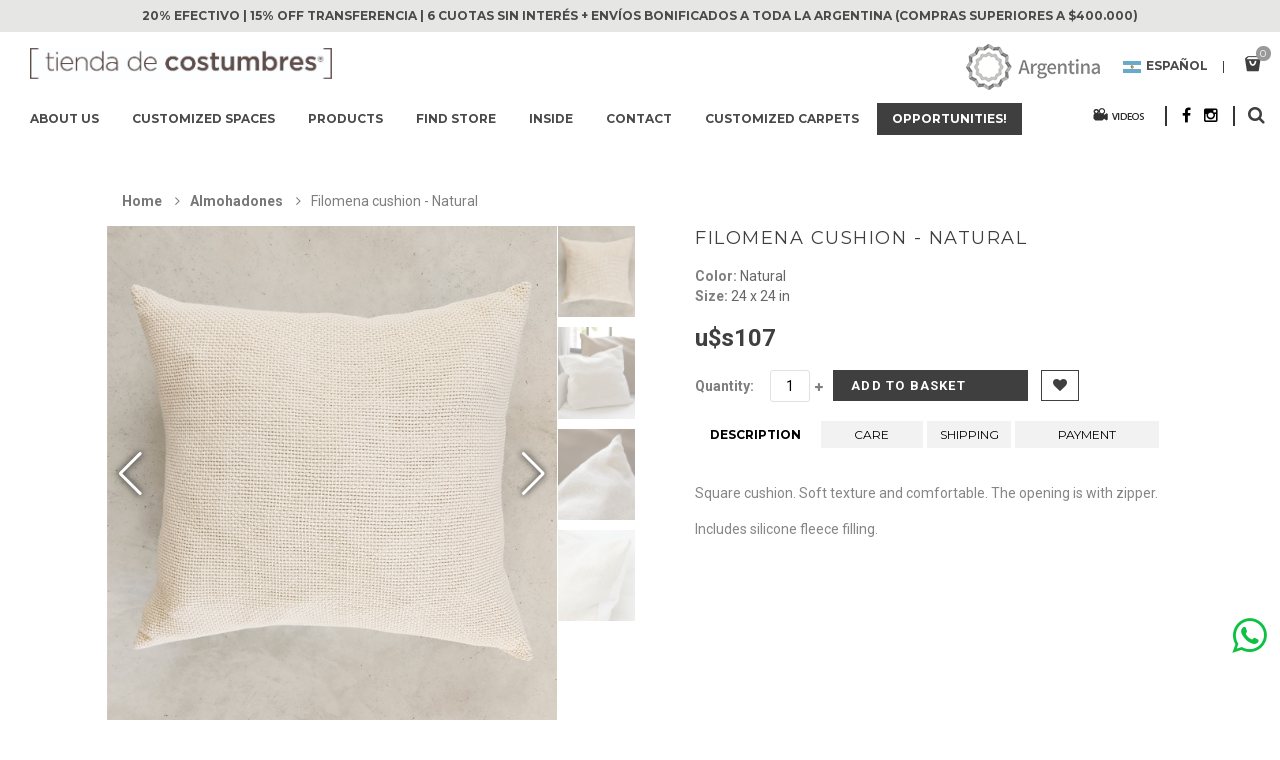

--- FILE ---
content_type: text/html; charset=UTF-8
request_url: https://tiendadecostumbres.com.ar/product/807/cushions/filomena-cushion-natural
body_size: 14145
content:
<!DOCTYPE html>
<html class="no-js" lang="">
 <!-- idioma:1 --> <head>
	<meta charset="UTF-8">
	<meta http-equiv="Content-Type" content="text/html; charset=utf-8">
	<meta http-equiv="x-ua-compatible" content="ie=edge">
	<meta name="viewport" content="width=device-width, initial-scale=1">
	<meta name="facebook-domain-verification" content="lxtsucpuvf5hco87ge2so77ut8agg9" />
		<title>Tienda de Costumbres | Alfombras tejidas a mano en Argentina</title>
	<meta name="keywords" content="comprar alfombras de lana natural, alfombras tejidas a mano en argentina, alfombras en stock, alfombras a medida, almohadones hechos a mano, caminos de mesa tejidos, productos con diseño argentino, comercio justo, diseño argentino, textiles naturales, mantas y pie de cama, sillas materas, calidad de exportación" />
	<meta name="description" content="Alfombras de lana tejidas a mano en Argentina, en stock o a medida con asesoramiento personalizado. Descubrí también mantas y almohadones. Diseños de calidad, fáciles de mantener y con envío a todo el país.">
<!-- Google Tag Manager -->
<script>(function(w,d,s,l,i){w[l]=w[l]||[];w[l].push({'gtm.start':
	new Date().getTime(),event:'gtm.js'});var f=d.getElementsByTagName(s)[0],
j=d.createElement(s),dl=l!='dataLayer'?'&l='+l:'';j.async=true;j.src=
'https://www.googletagmanager.com/gtm.js?id='+i+dl;f.parentNode.insertBefore(j,f);
})(window,document,'script','dataLayer','GTM-MPNNKRD');</script>
<!-- End Google Tag Manager -->
<script>
	var enviar = false;
	(function(i,s,o,g,r,a,m){i['GoogleAnalyticsObject']=r;i[r]=i[r]||function(){
		(i[r].q=i[r].q||[]).push(arguments)},i[r].l=1*new Date();a=s.createElement(o),
		m=s.getElementsByTagName(o)[0];a.async=1;a.src=g;m.parentNode.insertBefore(a,m)
	})(window,document,'script','https://www.google-analytics.com/analytics.js','ga');
	ga('create', 'UA-36136310-1', 'auto');
	ga('send', 'pageview');
</script>
<script src="https://code.jquery.com/jquery-2.2.4.js"></script>
<!-- Favicon
============================================ -->
<link rel="shortcut icon" type="image/x-icon" href="/images/favicon.ico">
<!-- Fonts
============================================ -->
<link href='https://fonts.googleapis.com/css?family=Montserrat:400,700' rel='stylesheet' type='text/css'>
<link href='https://fonts.googleapis.com/css?family=Roboto:400,100,300,500,700,900' rel='stylesheet' type='text/css'>
<!-- CSS  -->
<!-- Bootstrap CSS
============================================ -->      
<link rel="stylesheet" href="/css/bootstrap.min.css">
<!-- owl.carousel CSS
============================================ -->      
<link rel="stylesheet" href="/css/owl.carousel.css">
<!-- owl.theme CSS
============================================ -->      
<link rel="stylesheet" href="/css/owl.theme.css">
<!-- owl.transitions CSS
============================================ -->      
<link rel="stylesheet" href="/css/owl.transitions.css">
<!-- font-awesome.min CSS
============================================ -->      
<link rel="stylesheet" href="/css/font-awesome.min.css">
<!--<script src="https://kit.fontawesome.com/59e41c4220.js" crossorigin="anonymous"></script>-->
<!-- font-icon CSS
============================================ -->      
<link rel="stylesheet" href="/fonts/font-icon.css">
<!-- animate CSS
============================================ -->         
<link rel="stylesheet" href="/css/animate.css">
<!-- mobile menu CSS
============================================ -->
<link rel="stylesheet" href="/css/meanmenu.min.css">
<!-- normalize CSS
============================================ -->        
<link rel="stylesheet" href="/css/normalize.css">
<!-- main CSS
============================================ -->          
<link rel="stylesheet" href="/css/main.css">
<!-- style CSS
============================================ -->          
<link rel="stylesheet" href="/style.css">
<link rel="stylesheet" href="/style2.css">
<!-- responsive CSS
============================================ -->          
<link rel="stylesheet" href="/css/responsive.css">
<!-- nivo slider CSS
============================================ -->
<link rel="stylesheet" href="/custom-slider/css/nivo-slider.css" type="text/css" />
<link rel="stylesheet" href="/custom-slider/css/preview.css" type="text/css" media="screen" />
<link rel="stylesheet" href="/css/efp-loader.css" type="text/css" media="screen" />
<link rel="stylesheet" href="/includes/plugins/jAlert-v3/jAlert-v3.css" type="text/css" media="screen" />
<!-- <script src="/js/fancybox.css"></script>-->
<link rel="stylesheet" href="https://cdnjs.cloudflare.com/ajax/libs/fancybox/3.5.7/jquery.fancybox.css" integrity="sha512-nNlU0WK2QfKsuEmdcTwkeh+lhGs6uyOxuUs+n+0oXSYDok5qy0EI0lt01ZynHq6+p/tbgpZ7P+yUb+r71wqdXg==" crossorigin="anonymous" referrerpolicy="no-referrer" />
<!----><script src="/js/vendor/modernizr-2.8.3.min.js"></script>
<script>
	function enviar_formulario(){
		document.contacto.submit();
	}
</script>
</head>
<body class="home-eight">
	<div id="efp-loader" style="display: none;">
		<div class="lds-ellipsis"><div></div><div></div><div></div><div></div></div>
	</div>  
<!-- Google Tag Manager (noscript) -->
<noscript><iframe src="https://www.googletagmanager.com/ns.html?id=GTM-MPNNKRD"
	height="0" width="0" style="display:none;visibility:hidden"></iframe></noscript>
<!-- End Google Tag Manager (noscript) -->
<!--[if lt IE 8]>
<p class="browserupgrade">You are using an <strong>outdated</strong> browser. Please <a href="https://browsehappy.com/">upgrade your browser</a> to improve your experience.</p>
<![endif]-->
<!-- Add your site or application content here -->
<!-- header area start -->
<header>
	<div class="descuentos">20% EFECTIVO | 15% OFF TRANSFERENCIA | 6 CUOTAS SIN INTERÉS + ENVÍOS BONIFICADOS A TODA LA ARGENTINA (COMPRAS SUPERIORES A $400.000)</div><!--<div class="descuentos">3 & 6 CUOTAS SIN INTERÉS - 10% OFF TRANSFERENCIA - 15% OFF EFECTIVO</div>-->
<div class="container-fluid">
	<div class="row">
<!-- logo start -->
<div class="col-md-4 logo">
	<div class="top-logo">
				<a href="/home-en"><img src="/img/logo2.jpg" alt="Logo" /></a>
	</div>
</div>
<div class="col-md-4 text-center titulo_mayorista" >
	</div>
<div class="col-md-4 text-right menu_bar_carrito" >
	<div class="top-detail">
<!-- language division start -->
<div class="disflow">
	<div class="expand lang-all disflow">
		<img src="/img/marca_pais.png" alt="Marca país" style="margin-right: 20px;"/>
	</div>
	<div class="expand lang-all disflow">
		<a href="/home"><img src="/img/country/arg.gif" alt="">Español</a>	</div>
	<div class="expand lang-all disflow">
			</div>
</div>
<!-- language division end -->
<!-- addcart top start -->
<div class="disflow">
	<div class="circle-shopping expand">
		<div class="shopping-carts text-right" id="carrito_barra">
			﻿<div class="cart-toggler"><a href="/basket"><i class="icon-bag"></i></a>
<a href="/basket"><span class="cart-quantity">0</span></a></div>
<div class="restrain small-cart-content">
<ul class="cart-list"></ul>
		<p class="total">Subtotal: <span class="amount">$0</span></p>
		<p class="buttons"><a href='./basket' class='button'>Basket</a></p>
	</div><script>

function eliminar_top(id)
{
	$("#efp_loader").show();
	var pregunta="Desea eliminar el producto?";
	pregunta="Do you want to delete the product?";	confirm(pregunta,function(e,btn)
	{
		$("#efp_loader").show();
		var formData = new FormData(); //genera uno vacio
		formData.append('rowid', id);
		$.ajax({
			url: "/eliminar_producto.php",
			type: "post",
			dataType: "json",
			data: formData,
			cache: false,
			contentType: false,
			processData: false
		})
		.done(function(res){
			if(res.estado)
			{
				location.reload();
			}
		})
		.fail(function (jqXHR, textStatus)
		{
			$("#efp_loader").hide();
			errorAlert("Error grave!!!. "+jqXHR.statur+'='+textStatus);
		});
	});
}
</script>	
		</div>
	</div>
</div>
<!-- addcart top start -->
	
</div>
</div>
<!-- top details area end -->
</div>
</div>
<div class="container-fluid sticky-30">
	<div class="row">
		<div class="col-md-10 text-left">
			<div class="mainmenu">
				<nav>
					<ul>
													<li class="expand"><a  href="/about-us">About Us</a></li>
							<li class="expand"><a  href="/ambience">Customized Spaces</a></li>
							<li class="expand"><a href="#">Products</a>
								<ul class="restrain sub-menu">
									
										<li><a href='/products/cushions/12/'>Cushions</a></li>
										
										<li><a href='/products/carpets/11/'>Carpets</a></li>
										
										<li><a href='/products/opportunities/28/'>opportunities!</a></li>
										
										<li><a href='/products/table-runners/13/'>Table Runners</a></li>
										
										<li><a href='/products/blankets-and-throws/21/'>Blankets and Throws</a></li>
										
										<li><a href='/products/furniture-/18/'>Furniture </a></li>
										
										<li><a href='/products/customized-carpets/27/'>Customized Carpets!</a></li>
													
								</ul>									
							</li>
							<li class="expand"><a  href="/press">Find store</a></li>
							<li class="expand"><a  href="/news">Inside</a></li>
							<li class="expand"><a  href="/contact">Contact</a></li>
							<li class="expand"><a  href="/products/customized-carpets/27/">customized carpets</a></li>
															<li class="expand"><a style='color:#fff;background-color:#3f3f3f' href="/products/opportunities/28/">opportunities!</a></li>
													</ul>
				</nav>
			</div>
<!-- mobile menu start -->
<div class="row">
	<div class="col-sm-12 mobile-menu-area">
		<div class="mobile-menu hidden-md hidden-lg" id="mob-menu">
			<span class="mobile-menu-title">Menu</span>
			<nav>
									<ul>
						<li ><a href="/about-us">About Us</a></li>
						<li ><a href="/ambience">Customized Spaces</a></li>
						<li><a href="#">Productos</a>
							<ul>
								
										<li><a href='/products/cushions/12/'>Cushions</a></li>
										
										<li><a href='/products/carpets/11/'>Carpets</a></li>
										
										<li><a href='/products/opportunities/28/'>opportunities!</a></li>
										
										<li><a href='/products/table-runners/13/'>Table Runners</a></li>
										
										<li><a href='/products/blankets-and-throws/21/'>Blankets and Throws</a></li>
										
										<li><a href='/products/furniture-/18/'>Furniture </a></li>
										
										<li><a href='/products/customized-carpets/27/'>Customized Carpets!</a></li>
											
							</ul>
						</li>
						<li ><a href="/press">Find store</a></li>
						<li ><a href="/news">Inside</a></li>
						<li ><a href="/contact">Contact</a></li>
						<li ><a href="/products/customized-carpets/27/">customized carpets</a></li>
													<li ><a href="/products/opportunities/28/a2">opportunities!</a></li>
												</ul>
								</nav>
		</div>						
	</div>
</div>
<!-- mobile menu end -->
</div>
<!-- mainmenu area end -->
<!-- top details area start -->
<div class="col-md-2 text-right" style="margin-top: 15px;">
	<div >
<!-- search divition start -->
<div class="disflow dflt-src" style="padding-right:15px;">
	<a href="https://www.youtube.com/user/0806hola" target="_blank"><img src="/img/videos.png"></a>
</div>
<div class="disflow dflt-src">
			<div class="disflow dflt-src" style="border-right:2px solid #333; padding-right:15px;border-left:2px solid #333; padding-left:15px;">
			<a href="https://www.facebook.com/tiendadecostumbres/" target="_blank"><div class="search-icon fa fa-facebook" style="color:#000000; font-size:16px; margin-right:10px;"></div></a>
			<a href="https://www.instagram.com/tiendadecostumbres/" target="_blank"><div class="search-icon fa fa-instagram" style="color:#000000; font-size:16px;"></div></a>
		</div>
		<div class="disflow" id="carrito_2" style="display: none;">
			<div class="circle-shopping expand">
				<div class="shopping-carts text-right" id="carrito_barra_m">
					<div class="cart-toggler"><a href="/basket"><i class="icon-bag"></i></a>
<a href="/basket"><span class="cart-quantity">0</span></a></div>
<div class="restrain small-cart-content">
<ul class="cart-list"></ul>
		<p class="total">Subtotal: <span class="amount">$0</span></p>
		<p class="buttons"><a href='./basket' class='button'>Basket</a></p>
	</div><script>

function eliminar_top(id)
{
	$("#efp_loader").show();
	var pregunta="Desea eliminar el producto?";
	pregunta="Do you want to delete the product?";	confirm(pregunta,function(e,btn)
	{
		$("#efp_loader").show();
		var formData = new FormData(); //genera uno vacio
		formData.append('rowid', id);
		$.ajax({
			url: "/eliminar_producto.php",
			type: "post",
			dataType: "json",
			data: formData,
			cache: false,
			contentType: false,
			processData: false
		})
		.done(function(res){
			if(res.estado)
			{
				location.reload();
			}
		})
		.fail(function (jqXHR, textStatus)
		{
			$("#efp_loader").hide();
			errorAlert("Error grave!!!. "+jqXHR.statur+'='+textStatus);
		});
	});
}
</script>	
				</div>
			</div>
		</div>
		<div class="header-search expand disflow">
			<div class="search-icon fa fa-search disflow dflt-src" id="icon_search"></div>
			<div class="product-search restrain">
				<div class="container nopadding-right">
					<form action="/buscar" id="searchform" method="post">
						<div class="input-group">
							<input type="text" name="busqueda" class="form-control" maxlength="128" placeholder="Buscar producto...">
							<span class="input-group-btn">
								<button type="submit" class="btn btn-default"><i class="fa fa-search"></i></button>
							</span>
						</div>
					</form>
				</div>
			</div>
		</div>
		</div>
<!-- search divition end -->
</div>
</div>
<!-- top details area end -->
</div>
</div>
</header>
<!-- header area end -->
<div id="content">
	﻿ <style type="text/css">
 	<!--
 	element.style {
 	}
 	.btn-group .btn+.btn, .btn-group .btn+.btn-group, .btn-group .btn-group+.btn, .btn-group .btn-group+.btn-group {
 		margin-left: 0px;
 	}
 	.tooltip.top {
 		margin-top: -7px;
 	}
 	-->
 </style>
 	
 <!-- breadcrumbs area start -->
 <div class="breadcrumbs">
 	<div class="container-fluid">
 		<div class="row">
 			<div class="col-md-10 col-md-offset-1">
 				<div class="container-inner">
 					<ul>
 						<li class="home">
 							<a href="/">Home</a>
 							<span><i class="fa fa-angle-right"></i></span>
 						</li>
 						<li class="home">
 							<a href="/productos/almohadones/12/0/0/0/">Almohadones</a>
 							<span><i class="fa fa-angle-right"></i></span>
 						</li>
 						<li class="category3"><span>Filomena cushion - Natural</span></li>
 					</ul>
 				</div>
 			</div>
 		</div>
 	</div>
 </div>
 <!-- breadcrumbs area end -->
 <!-- product-details Area Start -->
 <div class="product-details-area">
 	<div class="container-fluid">
 		<div class="row" style="margin-bottom:20px;">
 			<div class="col-md-4 col-md-offset-1 col-xs-12" style="padding:0; margin-right:10px;">
 				<div  class="swiper-container gallery-top" id="prod_807">
 					<div class="swiper-wrapper">
 						<div class="swiper-slide">
 							<img src="/archivos/productos_807_img_4815.jpg" style="margin-left: auto; margin-right: auto;display: block; width:100%;height:auto;" id="img_807">
 							</div><div class="swiper-slide">
 							<img src="/archivos/productos_807_img_4171.jpg" style="margin-left: auto; margin-right: auto;display: block; width:100%;height:auto;" id="img_807">
 							</div><div class="swiper-slide">
 							<img src="/archivos/productos_807_img_4172.jpg" style="margin-left: auto; margin-right: auto;display: block; width:100%;height:auto;" id="img_807">
 							</div><div class="swiper-slide">
 							<img src="/archivos/productos_807_img_4070.jpg" style="margin-left: auto; margin-right: auto;display: block; width:100%;height:auto;" id="img_807">
 							</div> 					</div>
 					<!-- Add Arrows -->
 					<div class="swiper-button-next swiper-button-white"></div>
 					<div class="swiper-button-prev swiper-button-white"></div>
 				</div>
 			</div>
 			<div class="col-md-1 col-xs-12">
 				<div class="swiper-container gallery-thumbs">
 					<div class="swiper-wrapper">
 						<div class="swiper-slide"><img src="/archivos/thumb_productos_807_img_4815.jpg"></div><div class="swiper-slide"><img src="/archivos/thumb_productos_807_img_4171.jpg"></div><div class="swiper-slide"><img src="/archivos/thumb_productos_807_img_4172.jpg"></div><div class="swiper-slide"><img src="/archivos/thumb_productos_807_img_4070.jpg"></div> 					</div>
 				</div>
 			</div>
 			<div class="col-md-5 col-xs-12">
 				<div class="product-list-wrapper">
 					<div class="single-product">
 						<div class="product-content">
 							<div id="producto-superior">
 								<h2 class="product-name"  ><a href="#">Filomena cushion - Natural</a></h2>
 								 								<div style="    margin-top: 20px;">
 									<b>Color:</b> <span style="color:#666;">Natural</span><br>
 									<b>Size:</b> <span style="color:#666;" id="tamano">24 x 24 in</span><br>
 								</div>
 								<div class="rating-price">
 									<div class="price-boxes">
 										<span class="new-price">
 											u$s107 										</span>
 									</div>
 								</div>
 								<form id="codigopostal" name="codigopostal" method="post" action="">
 									<div class="actions-e">
 										<div class="action-buttons-single">
 											<div class="inputx-content">
 												<label for="qty">Quantity:</label>
 												<i id='rest_807' class='fa fa-minus' aria-hidden='true' style='margin-right: 2px;cursor:auto;font-size: 10px; color:#fff;' data-toggle='tooltip' data-placement='top'></i>
 												 													<input type="text" name="cantidad" id="qty" maxlength="12" value="1" title="Qty" class="input-text qty" readonly>
 													 													<i id='sum_807' class='fa fa-plus' aria-hidden='true' style='margin-left: 2px; cursor:pointer;font-size: 10px;' onclick='sumar("cantidad",807);' data-toggle='tooltip' data-placement='top' data-original-title='Add to basket' ></i>
 													 												<input type="hidden" name="precio" id="precio" maxlength="12" value="118000">
 												<input type="hidden" name="medida" id="medida" maxlength="12" value="">
 											</div>
 											<div class="add-to-cart">
 												<a href='javascript:agregar_al_carrito(807)'>Add to basket</a> 											</div>
 											<div class="add-to-links">
 												<div class="add-to-wishlist">
 													<a href="/pages/wishlist_add3.php?id=807" data-toggle="tooltip" title="" data-original-title="Agregar a Wishlist"><i class="fa fa-heart"></i></a>
 												</div>
 											</div>
 										</div>
 									</div>
 								</form>
 							</div>
 							<div class="single-product-tab" id="producto-tab">
 								<ul class="details-tab mt-0">
 									<li class="active li-1"><a href="#tab_descripcion" data-toggle="tab">DESCRIPTION</a></li>
 									<li class="li-2"><a href="#tab_cuidados" data-toggle="tab">CARE</a></li>
 									<li class="li-3"><a href="#tab_envios" data-toggle="tab">SHIPPING</a></li>
 									<li class="li-4"><a href="#tab_pago" data-toggle="tab">PAYMENT</a></li>
 								</ul>
 								<div class="tab-content">
 									<div role="tabpanel" class="tab-pane active" id="tab_descripcion">
 										<div class="product-tab-content">
 											<p>
 												<p>Square cushion. Soft texture and comfortable. The opening is with zipper.</p>

<p>Includes silicone fleece filling.&nbsp;</p>
 											</p>	
 										</div>
 									</div>
 									<div role="tabpanel" class="tab-pane" id="tab_cuidados">
 										<div class="product-tab-content">
 											<p>Dry cleaning at dry-cleaners. Do not wet with water or any textile cleaning products. Do not expose to sun.</p>
 										</div>
 									</div>
 									<div role="tabpanel" class="tab-pane" id="tab_envios">
 										<div class="product-tab-content">
 											<p>&bull; <strong>Free shipping:</strong><br />
Orders over <strong>$400.000</strong> include <strong>free delivery anywhere in Argentina.</strong></p>

<p>&bull; <strong>Nationwide shipping:</strong><br />
We deliver to your home address or to the nearest transport terminal through private carriers, Correo Argentino, or V&iacute;a Cargo.<br />
More info in <strong><a href="https://tiendadecostumbres.com.ar/terms">SHIPPING DETAILS</a></strong></p>

<p>&bull; <strong>Showroom pickup:</strong><br />
You can also pick up your order at our<strong> <a href="https://www.google.com/maps/place/Tienda+de+Costumbres/@-34.4957369,-58.6421985,17z/data=!3m1!4b1!4m6!3m5!1s0x95bca5683eae66a9:0xe1f370df146c4ff6!8m2!3d-34.4957369!4d-58.6396236!16s%2Fg%2F11h07pmv8d?entry=ttu&amp;g_ep=EgoyMDI1MTAyMC4wIKXMDSoASAFQAw%3D%3D">DON TORCUATO SHOWROOM</a></strong> by coordinating the day and time in advance.</p>

<p>&bull; <strong>International shipping:</strong><br />
We offer door-to-door international delivery. <strong><a href="https://wa.me/message/ZPGJXAW62MH5M1">CONTACT US</a></strong> to get a quote based on your destination.</p>
 										</div>
 									</div>
 									<div role="tabpanel" class="tab-pane" id="tab_pago">
 										<div class="product-tab-content">
 											<p>At <strong>Tienda de Costumbres</strong>, we want your shopping experience to be simple, secure, and full of real benefits.<br />
Choose the option that best suits you:</p>

<p>&bull; <strong>Bank transfer or deposit:</strong> 15% discount. Bank details appear once you complete your order and are also sent by email. You can pay in two stages: <strong>50% when placing the order and 50% once your product is ready.</strong></p>

<p>&bull; <strong>Cash payment:</strong> 20% discount when paying at our <strong>Don Torcuato showroom.</strong> You can pay in two stages: <strong>50% when placing the order and 50% once your product is ready.</strong></p>

<p>&bull; <strong>Credit cards:</strong> 6 <strong>interest-free installments</strong> with major credit cards through <strong>Mercado Pago</strong>, our secure and certified payment platform.</p>

<p><strong>Invoices:</strong> We issue <strong>Invoice A or B</strong>, depending on your needs.</p>

<p><strong>In-stock products:</strong> You can make <strong>exchanges with no problem.</strong> More info in the <strong><a href="https://tiendadecostumbres.com.ar/terms">Returns &amp; Exchanges</a></strong> section.</p>

<p><strong>International purchases:</strong> If you&rsquo;re outside Argentina, you can pay quickly and securely via <strong>PayPal</strong> using your credit card.</p>

<p>Every purchase reflects our commitment to <strong>transparency, quality, and trust.</strong><br />
If you have any questions, <a href="https://wa.me/message/ZPGJXAW62MH5M1"><strong>CONTACT US</strong></a></p>

<p>&nbsp;</p>
 										</div>
 									</div>
 								</div>					
 							</div>
 						</div>
 					</div>
 				</div>
 			</div>
 		</div>
 	</div>
 </div>
</div>
<!-- product-details Area end -->
<div class="our-services-info" style="margin-bottom:5px;">
	<div class="container">
		<div class="row">
			<div class="col-md-12">
				<div class="tab-content">
					<div role="tabpanel" class="tab-pane fade in active" id="home">
						<div class="row">
							<div class="features-curosel">
								<img class='primary-image' src='/archivos/caracteristicas_25_.jpg' alt='' /><img class='primary-image' src='/archivos/caracteristicas_26_.jpg' alt='' /><img class='primary-image' src='/archivos/caracteristicas_34_.jpg' alt='' />							</div>
						</div>
					</div>
				</div>
			</div>			
		</div>						
	</div>
</div>
<!-- product-details Area Start -->
<div class="product-details-area">
	<div class="container">
		<div class="col-md-12">
			<div class="single-product-tab">
				<!-- Nav tabs -->
				<ul class="details-tab">
					<li class="active"><a href="#cuidados" data-toggle="tab">CARES</a></li>
					<li class=""><a href="#messages" data-toggle="tab"> Contact</a></li>
				</ul>
				<!-- Tab panes -->
				<div class="tab-content">
					<div role="tabpanel" class="tab-pane active" id="cuidados">
						<div class="product-tab-content">
							<p>
															</p>	
						</div>
					</div>
					<div role="tabpanel" class="tab-pane" id="messages">
						<div class="product-tab-content">
							<div class="col-md-12">
								<BR>
								<BR>
								<div class="f-title text-center">
									<h3 class="title text-uppercase">CONSULTANOS</h3>
								</div>
							</div>
							<div class="col-md-1 col-sm-1 col-xs-1"></div>
							<div class="col-md-10 col-sm-10 col-xs-10">
								<div class="contact-form">
									<form name="contacto" id="contacto" action="gracias.php" method="post">
										<div class="form-top">
											<div class="form-group col-sm-6 col-md-6 col-lg-5"  style="width:49%;">
												<label>Nombre*</label>
												<input type="text" name="nombre" class="form-control">
											</div>
											<div class="form-group col-sm-6 col-md-6 col-lg-5"  style="width:49%;">
												<label>Apellido</label>
												<input type="text" name="apellido" class="form-control">
											</div>
											<div class="form-group col-sm-6 col-md-6 col-lg-5"  style="width:49%;">
												<label>Email*</label>
												<input type="text" name="mail" class="form-control">
											</div>											
											<div class="form-group col-sm-6 col-md-6 col-lg-5"  style="width:49%;">
												<label>Telefono <sup></sup></label>
												<input type="text" name="telefono" class="form-control">
											</div>	
											<div class="form-group col-sm-6 col-md-6 col-lg-5"  style="width:98%;">
												<label>Comentario</label>
												<textarea name="comentario" class="yourmessage"></textarea>
											</div>												
										</div>
										<div class="submit-form form-group col-sm-12 submit-review">
											<a href="javascript:enviar_formulario()" class="add-tag-btn">Enviar</a>
										</div>
									</form>
								</div>
							</div>
							<div class="col-md-1 col-sm-1 col-xs-1"></div>
						</div>
					</div>
				</div>					
			</div>
		</div>
	</div>
</div>
<!-- product-details Area end -->
<div class="unit-banner-area">
	<div class="container">
		<div class="row">
			<div class="col-md-12">
				<div class="f-title text-center">
					<h3 class="title text-uppercase">RELATED PRODUCTS</h3>
				</div>
			</div>
			<div class="col-md-12">
				<div class="tab-content">
					<div role="tabpanel" class="tab-pane fade in active" id="home">
						<div class="row">
							<div class="features-curosel">
																				
									<div class='col-lg-12 col-md-12'>
									<!-- single-product start -->
									<div class='single-product first-sale'>
									<div class='product-img'>
									<a href='/producto/583'>
									<img class='primary-image' src='/archivos/productos_583_.jpg ' alt='' />
									</a>
									<div class='action-zoom'>
									<div class='add-to-cart'>
									<a href='/producto/583' title='See Product'><i class='fa fa-search-plus'></i></a>
									</div>
									</div>
									<div class='actions'>
									<div class='action-buttons'>
									<div class='add-to-links'>
									<div class='add-to-wishlist'>
									<a href='pages/wishlist_add.php?id=583' title='Agregar a Wishlist'><i class='fa fa-heart'></i></a>
									</div>
									<div class='compare-button'>
									<a href='/pages/carrito_add.php?id=583' title='Add to basket'><i class='icon-bag'></i></a>
									</div>									
									</div>
									</div>
									</div>
									</div>
									<div class='product-content'>
									<h2 class='product-name'><a href='/producto/583'>Calchaquí XL Throw - natural<br>$522500</a></h2>
									<p>Sizes 50 x 82 in.</p>
									</div>
									</div>
									<!-- single-product end -->
									</div>
																					
									<div class='col-lg-12 col-md-12'>
									<!-- single-product start -->
									<div class='single-product first-sale'>
									<div class='product-img'>
									<a href='/producto/693'>
									<img class='primary-image' src='/archivos/productos_693_.jpg ' alt='' />
									</a>
									<div class='action-zoom'>
									<div class='add-to-cart'>
									<a href='/producto/693' title='See Product'><i class='fa fa-search-plus'></i></a>
									</div>
									</div>
									<div class='actions'>
									<div class='action-buttons'>
									<div class='add-to-links'>
									<div class='add-to-wishlist'>
									<a href='pages/wishlist_add.php?id=693' title='Agregar a Wishlist'><i class='fa fa-heart'></i></a>
									</div>
									<div class='compare-button'>
									<a href='/pages/carrito_add.php?id=693' title='Add to basket'><i class='icon-bag'></i></a>
									</div>									
									</div>
									</div>
									</div>
									</div>
									<div class='product-content'>
									<h2 class='product-name'><a href='/producto/693'>Rombos carpet - natural<br>$</a></h2>
									<p>MONTE Collection</p>
									</div>
									</div>
									<!-- single-product end -->
									</div>
																					
									<div class='col-lg-12 col-md-12'>
									<!-- single-product start -->
									<div class='single-product first-sale'>
									<div class='product-img'>
									<a href='/producto/788'>
									<img class='primary-image' src='/archivos/productos_788_.jpg' alt='' />
									</a>
									<div class='action-zoom'>
									<div class='add-to-cart'>
									<a href='/producto/788' title='See Product'><i class='fa fa-search-plus'></i></a>
									</div>
									</div>
									<div class='actions'>
									<div class='action-buttons'>
									<div class='add-to-links'>
									<div class='add-to-wishlist'>
									<a href='pages/wishlist_add.php?id=788' title='Agregar a Wishlist'><i class='fa fa-heart'></i></a>
									</div>
									<div class='compare-button'>
									<a href='/pages/carrito_add.php?id=788' title='Add to basket'><i class='icon-bag'></i></a>
									</div>									
									</div>
									</div>
									</div>
									</div>
									<div class='product-content'>
									<h2 class='product-name'><a href='/producto/788'>Pana Square Cushion - Lino<br>$66000</a></h2>
									<p>Sizes 23 x 23 in.</p>
									</div>
									</div>
									<!-- single-product end -->
									</div>
																					
									<div class='col-lg-12 col-md-12'>
									<!-- single-product start -->
									<div class='single-product first-sale'>
									<div class='product-img'>
									<a href='/producto/797'>
									<img class='primary-image' src='/archivos/productos_797_.jpg' alt='' />
									</a>
									<div class='action-zoom'>
									<div class='add-to-cart'>
									<a href='/producto/797' title='See Product'><i class='fa fa-search-plus'></i></a>
									</div>
									</div>
									<div class='actions'>
									<div class='action-buttons'>
									<div class='add-to-links'>
									<div class='add-to-wishlist'>
									<a href='pages/wishlist_add.php?id=797' title='Agregar a Wishlist'><i class='fa fa-heart'></i></a>
									</div>
									<div class='compare-button'>
									<a href='/pages/carrito_add.php?id=797' title='Add to basket'><i class='icon-bag'></i></a>
									</div>									
									</div>
									</div>
									</div>
									</div>
									<div class='product-content'>
									<h2 class='product-name'><a href='/producto/797'>Colonia cushion - Arena<br>$173500</a></h2>
									<p>Sizes 16 x 24 in.</p>
									</div>
									</div>
									<!-- single-product end -->
									</div>
																</div>
						</div>
					</div>
				</div>
			</div>			
		</div>
	</div>
</div>
<script src="https://code.jquery.com/jquery-2.2.4.js"></script>
<script>
	$(".btn").on("click",function(e) {
		if($(this).attr('id') != 'otras_med')
		{
			var precio_medida = $(this).find("input:radio").val();
			var medida = $(this).text().trim();
			$(".new-price").html('$'+number_format(precio_medida,0,',','.'));
			$("#precio").val(precio_medida);
			$("#medida").val(medida);
			$("#tamano").html(medida);
		}
		else
		{
			$("#efp_modal .modal-title").html('Otras medidas.');
			$("#efp_modal .modal-body").html('<div style="font-size:12px; margin-bottom:10px;">Tejemos la alfombra en el tamaño que necesites. Envianos las medidas para cotizarla.<br/> Si la querés en otro color también dejanos tu consulta.</div><div class="contact-form">'+
				'<form name="frm_contacto" id="frm_contacto" action="'+/gracias.php+'" method="post"> '+
				'<div class="form-top" style="background-color: #f6f6f6;border-radius: 5px;">'+
				'<div class="form-group col-sm-12">'+
				'<label style="text-transform: uppercase;">Filomena cushion - Natural</label>'+
				'<input type="hidden" name="producto" value="Filomena cushion - Natural"> '+
				'</div>'+
				'<div class="form-group col-sm-6"> '+
				'<label>Nombre*</label> '+
				'<input type="text" name="nombre" class="form-control" required="required"> '+
				'</div>'+
				'<div class="form-group col-sm-6"> '+
				'<label>Apellido</label> '+
				'	<input type="text" name="apellido" class="form-control">'+
				'</div> '+
				'<div class="form-group col-sm-6">'+
				'<label>Email*</label>'+
				'<input type="email" name="mail" class="form-control" required="required">'+
				'</div> '+
				'<div class="form-group col-sm-6"> '+
				'<label>Teléfono <sup></sup></label> '+
				'<input type="text" name="telefono" class="form-control"> '+
				'</div>  '+
				'<div class="form-group col-sm-12">'+
				'<label>Consulta *</label>  '+
				'<textarea name="comentario" class="yourmessage" required="required"></textarea>'+
				'</div>     '+
				'</div>   '+
				'<button type="submit" style="display:none;" id="frm_sub"/>   '+
				'</form> '+
				'</div> ');
			$("#efp_modal .modal-footer").html('<button type="button" class="btn btn-secondary" data-dismiss="modal" style="float:left;">Cerrar</button>'+
				'<button type="button" class="btn btn-primary" onclick="javascript:$(\'#frm_sub\').click();">Enviar</button>');
			$('#efp_modal').modal('show');
		}
	});
	$("[data-toggle='tooltip']").tooltip();
	function sumar(id,idprod)
	{
		var cant = $("input[name="+id+"]").val()*1+1;
		if(cant > 1)
		{
			$("#rest_"+idprod).css({'cursor':'pointer','color':'#333'});
			$("#rest_"+idprod).attr("data-toggle","tooltip");
			$("#rest_"+idprod).attr("onclick","restar('"+id+"',"+idprod+")");
			$("#rest_"+idprod).attr("data-original-title",'Quitar un producto');
		}
		$("input[name="+id+"]").val(cant);
    var formData = new FormData(); //genera uno vacio
    formData.append('id', idprod);
    formData.append('cant', cant+1);
    $.ajax({
    	url: "http://efp.tiendadecostumbres.com.ar/actualizar-cantidad.php",
    	type: "post",
    	dataType: "json",
    	data: formData,
    	cache: false,
    	contentType: false,
    	processData: false
    })
    .done(function(res){
    	if(!res.estado)
    	{
    		$("#sum_"+idprod).css({'cursor':'not-allowed','color':'#ccc'});
    		$("#sum_"+idprod).attr("onclick","");
    		$("#sum_"+idprod).attr("data-original-title",'Stock máximo disponible').parent().find('.tooltip-inner').html('Stock máximo disponible');
    	}
    	if(res.stock >= cant)
    	{
    		$("input[name="+id+"]").val(cant);
    	}
    })
    .fail(function (jqXHR, textStatus)
    {
       // errorAlert("Error grave!!!. "+jqXHR.statur+'='+textStatus);
    });
}
function restar(id,idprod)
{
	var cant = $("input[name="+id+"]").val()*1;
	if(cant > 1)
	{
		$("input[name="+id+"]").val(cant-1);
		$("#sum_"+idprod).css({'cursor':'pointer','color':'#333'});
		$("#sum_"+idprod).attr("onclick","sumar('"+id+"',"+idprod+")");
		$("#sum_"+idprod).attr("data-original-title",'Agregar un producto');
	}
	if((cant-1) == 1)
	{
		$("#rest_"+idprod).css({'cursor':'auto','color':'#fff'});
		$("#rest_"+idprod).attr("data-original-title",'');
	}
}
function number_format (number, decimals, dec_point, thousands_sep) {
    // Strip all characters but numerical ones.
	number = (number + '').replace(/[^0-9+\-Ee.]/g, '');
	var n = !isFinite(+number) ? 0 : +number,
	prec = !isFinite(+decimals) ? 0 : Math.abs(decimals),
	sep = (typeof thousands_sep === 'undefined') ? '.' : thousands_sep,
	dec = (typeof dec_point === 'undefined') ? ',' : dec_point,
	s = '',
	toFixedFix = function (n, prec) {
		var k = Math.pow(10, prec);
		return '' + Math.round(n * k) / k;
	};
    // Fix for IE parseFloat(0.55).toFixed(0) = 0;
	s = (prec ? toFixedFix(n, prec) : '' + Math.round(n)).split('.');
	if (s[0].length > 3) {
		s[0] = s[0].replace(/\B(?=(?:\d{3})+(?!\d))/g, sep);
	}
	if ((s[1] || '').length < prec) {
		s[1] = s[1] || '';
		s[1] += new Array(prec - s[1].length + 1).join('0');
	}
	return s.join(dec);
}
$( window ).on( "resize", function() {
	ajustar_tabs();
});
$( document ).ready(function() {
	ajustar_tabs();
});
function ajustar_tabs(){
	var isMobile = false; //initiate as false
// device detection
	if(/(android|bb\d+|meego).+mobile|avantgo|bada\/|blackberry|blazer|compal|elaine|fennec|hiptop|iemobile|ip(hone|od)|ipad|iris|kindle|Android|Silk|lge |maemo|midp|mmp|netfront|opera m(ob|in)i|palm( os)?|phone|p(ixi|re)\/|plucker|pocket|psp|series(4|6)0|symbian|treo|up\.(browser|link)|vodafone|wap|windows (ce|phone)|xda|xiino/i.test(navigator.userAgent) 
		|| /1207|6310|6590|3gso|4thp|50[1-6]i|770s|802s|a wa|abac|ac(er|oo|s\-)|ai(ko|rn)|al(av|ca|co)|amoi|an(ex|ny|yw)|aptu|ar(ch|go)|as(te|us)|attw|au(di|\-m|r |s )|avan|be(ck|ll|nq)|bi(lb|rd)|bl(ac|az)|br(e|v)w|bumb|bw\-(n|u)|c55\/|capi|ccwa|cdm\-|cell|chtm|cldc|cmd\-|co(mp|nd)|craw|da(it|ll|ng)|dbte|dc\-s|devi|dica|dmob|do(c|p)o|ds(12|\-d)|el(49|ai)|em(l2|ul)|er(ic|k0)|esl8|ez([4-7]0|os|wa|ze)|fetc|fly(\-|_)|g1 u|g560|gene|gf\-5|g\-mo|go(\.w|od)|gr(ad|un)|haie|hcit|hd\-(m|p|t)|hei\-|hi(pt|ta)|hp( i|ip)|hs\-c|ht(c(\-| |_|a|g|p|s|t)|tp)|hu(aw|tc)|i\-(20|go|ma)|i230|iac( |\-|\/)|ibro|idea|ig01|ikom|im1k|inno|ipaq|iris|ja(t|v)a|jbro|jemu|jigs|kddi|keji|kgt( |\/)|klon|kpt |kwc\-|kyo(c|k)|le(no|xi)|lg( g|\/(k|l|u)|50|54|\-[a-w])|libw|lynx|m1\-w|m3ga|m50\/|ma(te|ui|xo)|mc(01|21|ca)|m\-cr|me(rc|ri)|mi(o8|oa|ts)|mmef|mo(01|02|bi|de|do|t(\-| |o|v)|zz)|mt(50|p1|v )|mwbp|mywa|n10[0-2]|n20[2-3]|n30(0|2)|n50(0|2|5)|n7(0(0|1)|10)|ne((c|m)\-|on|tf|wf|wg|wt)|nok(6|i)|nzph|o2im|op(ti|wv)|oran|owg1|p800|pan(a|d|t)|pdxg|pg(13|\-([1-8]|c))|phil|pire|pl(ay|uc)|pn\-2|po(ck|rt|se)|prox|psio|pt\-g|qa\-a|qc(07|12|21|32|60|\-[2-7]|i\-)|qtek|r380|r600|raks|rim9|ro(ve|zo)|s55\/|sa(ge|ma|mm|ms|ny|va)|sc(01|h\-|oo|p\-)|sdk\/|se(c(\-|0|1)|47|mc|nd|ri)|sgh\-|shar|sie(\-|m)|sk\-0|sl(45|id)|sm(al|ar|b3|it|t5)|so(ft|ny)|sp(01|h\-|v\-|v )|sy(01|mb)|t2(18|50)|t6(00|10|18)|ta(gt|lk)|tcl\-|tdg\-|tel(i|m)|tim\-|t\-mo|to(pl|sh)|ts(70|m\-|m3|m5)|tx\-9|up(\.b|g1|si)|utst|v400|v750|veri|vi(rg|te)|vk(40|5[0-3]|\-v)|vm40|voda|vulc|vx(52|53|60|61|70|80|81|83|85|98)|w3c(\-| )|webc|whit|wi(g |nc|nw)|wmlb|wonu|x700|yas\-|your|zeto|zte\-/i.test(navigator.userAgent.substr(0,4))) { 
		isMobile = true;
	}
	if(!isMobile)
	{
		var alto_sector = $("#imagen_prod").height();
		var alto_superior = $("#producto-superior").height();
		var alto_tab =  alto_sector-alto_superior-77;
		$("#tab_pago").height(alto_tab+'px').css({"overflow-y":"auto"});
		$("#tab_envios").height(alto_tab+'px').css({"overflow-y":"auto"});
		$("#tab_cuidados").height(alto_tab+'px').css({"overflow-y":"auto"});
		$("#tab_descripcion").height(alto_tab+'px').css({"overflow-y":"auto"});
	}
}
</script></div>		
<!-- FOOTER START -->
<footer>
		<!-- top footer area start -->
	<div class="top-footer-area">
		<div class="container">
			<div class="row">
				<div class="col-md-3 col-sm-4" >
					<div class="single-snap-footer" >
						<div class="snap-footer-title">
							<h4>TIENDA DE COSTUMBRES</h4>
						</div>
						<div class="cakewalk-footer-content">
							<p  style="color:#000;" class="footer-des">We are the link between the world of design, fair trade and hand-made home products

		We apply ancestral techniques, natural materials and every object of our collection is hand-made complying with the fair trade rules. As a result we achieve, comfort, quality and durability and we want every object to tell a story.</p>
							<a  style="color:#000;" href="/about-us" class="read-more">READ MORE</a>
						</div>
					</div>
				</div>
				<div class="col-md-3 col-sm-4">
					<div class="single-snap-footer">
						<div class="snap-footer-title">
							<h4>INFORMATION</h4>
						</div>
						<div class="cakewalk-footer-content">
							<ul>


								<li><a  style="color:#000;" href="/about-us">About Us</a></li>
								<li><a  style="color:#000;"  href="/press">Press </a></li>
								<li><a  style="color:#000;"  href="/faqs-en">FAQ</a></li>
								<li><a  style="color:#000;"  href="/terms">Terms and conditions </a></li>
								<li><a  style="color:#000;"  href="/contact">Contact </a></li>
							</ul>
						</div>
						<div class="snap-footer-title">
							<h4 style="margin-top:10px;">Payment methods through Pay Pal</h4>
						</div>
						<img src='/images/pagos-eng.png'>					</div>
				</div>
				<div class="col-md-2 col-sm-4">
					<div class="single-snap-footer">
						<div class="snap-footer-title">
							<h4>PRODUCTS</h4>
						</div>
						<div class="cakewalk-footer-content">
							<ul>
								
										<li><a   style='color:#000;' href='/products/cushions/12'>Cushions</a></li>
										
										<li><a   style='color:#000;' href='/products/carpets/11'>Carpets</a></li>
										
										<li><a   style='color:#000;' href='/products/opportunities/28'>opportunities!</a></li>
										
										<li><a   style='color:#000;' href='/products/table-runners/13'>Table Runners</a></li>
										
										<li><a   style='color:#000;' href='/products/blankets-and-throws/21'>Blankets and Throws</a></li>
										
										<li><a   style='color:#000;' href='/products/furniture-/18'>Furniture </a></li>
										
										<li><a   style='color:#000;' href='/products/customized-carpets/27'>Customized Carpets!</a></li>
												

							</ul>
						</div>
					</div>
				</div>
				<div class="col-md-2 hidden-sm">
					<div class="single-snap-footer">
						<div class="snap-footer-title">
							<h4>Basket</h4>
						</div>
						<div class="cakewalk-footer-content">
							<ul>
								<li><a  style="color:#000;"  href="/basket">Basket </a></li>
										<!--<li><a  style="color:#000;"  href="/account">My account </a></li>
										<li><a  style="color:#000;"  href="/login-en">Log in </a></li>
										
										<li><a  style="color:#000;"  href="/wishlist-en">Wishlist </a></li>-->
									</ul>
								</div>
							</div>
						</div>
						<div class="col-md-2 hidden-sm">
							<div class="single-snap-footer">
								<div class="snap-footer-title">
									<h4>FOLLOW US</h4>
								</div>
								<div class="cakewalk-footer-content social-footer">
									<ul>
										<li><a  style="color:#000; border:0px; margin-right:0px;"  href="https://www.facebook.com/tiendadecostumbres/" target="_blank"><i class="fa fa-facebook"></i></a><span  style="color:#000;"> Facebook</span></li>
										<li><a  style="color:#000; border:0px; margin-right:0px;" href="https://www.instagram.com/tiendadecostumbres/" target="_blank"><i class="fa fa-instagram"></i></a><span  style="color:#000;"> Instagram</span></li>
										<li><a style="margin-left:5px; height:75px; width:55px; border=0"  href="https://qr.afip.gob.ar/?qr=fivgXh2HAazWIieWf8AeMg,," target="_F960AFIPInfo"><img src="https://www.afip.gob.ar/images/f960/DATAWEB.jpg" border="0" ></a></li>
									</ul>
								</div>
							</div>
						</div>

						<div class="col-md-4 col-sm-12">
							<div class="col-md-6 col-sm-6 col-xs-6">
								<img src='/images/premio_SBD.png'>
							</div>
							<div class="col-md-6 col-sm-6 col-xs-6">
								<img src='/images/premio_exportar.png'>
							</div>
						</div>
						
						
					</div>
				</div>
			</div>	
			<!-- top footer area end -->
			
			<!-- footer address area start -->
			<div class="address-footer">
				<div class="container">
					<div class="row">
						<div class="col-md-6 col-xs-12">
							<address>Copyright © Tienda de Costumbres All Rights Reserved | <span class="fa fa-phone" style="margin-left:5px;"> <a href="tel:5491166092892">+(54 9) 11 66 09 28 92</a></span></address>
						</div>
						<div class="col-md-6 col-xs-12">
							<div class="footer-payment pull-right">
								
							</div>
						</div>
					</div>
				</div>
			</div>
			<!-- footer address area end -->
		</footer>
		<!-- FOOTER END -->	
	
<!-- JS -->
<!-- jquery-1.11.3.min 
============================================ 
<script src="/js/vendor/jquery-1.11.3.min.js"></script>
<script src="https://cdnjs.cloudflare.com/ajax/libs/fancybox/3.1.20/jquery.fancybox.js"></script>-->
<script src="https://cdnjs.cloudflare.com/ajax/libs/fancybox/3.5.7/jquery.fancybox.min.js"></script>
<!-- bootstrap js
============================================ -->
<script src="/js/bootstrap.min.js"></script>
<script src="/custom-slider/js/jquery.nivo.slider.js" type="text/javascript"></script>
<script src="/custom-slider/home.js" type="text/javascript"></script>
<!-- owl.carousel.min js
============================================ -->       
<script src="/js/owl.carousel.min.js"></script>
<!-- jquery scrollUp js 
============================================ -->
<script src="/js/jquery.scrollUp.min.js"></script>
<!-- price-slider js
============================================ --> 
<script src="/js/price-slider.js"></script>
<!-- elevateZoom js 
============================================ -->
<script src="/js/jquery.elevateZoom-3.0.8.min.js"></script>
<!-- jquery.bxslider.min.js
============================================ -->       
<script src="/js/jquery.bxslider.min.js"></script>
<!-- mobile menu js
============================================ -->  
<script src="/js/jquery.meanmenu.js"></script>
<!-- wow js
============================================        
<script src="/js/wow.js"></script>-->
<!-- plugins js
============================================ -->         
<script src="/js/plugins.js"></script>
<!-- main js
============================================ -->           
<script src="/js/main.js"></script>
<script src="/includes/plugins/jAlert-v3/jAlert-functions.js"></script>
<script src="/includes/plugins/jAlert-v3/jAlert-v3.js"></script>
<script>
$('#dynamic-select').bind('change', function () { // bind change event to select
var url = $(this).val(); // get selected value
if (url != '') { // require a URL
window.location = url; // redirect
}
return false;
});
$('#dynamic-select2').bind('change', function () { // bind change event to select
var url = $(this).val(); // get selected value
if (url != '') { // require a URL
window.location = url; // redirect
}
return false;
});
$('#dynamic-select3').bind('change', function () { // bind change event to select
var url = $(this).val(); // get selected value
if (url != '') { // require a URL
window.location = url; // redirect
}
return false;
});
$(window).on('load',function(){
	$('#myModal').modal('show');	
});
</script>
<link rel="stylesheet" href="/js/swiper.min.css">
<script src="/js/swiper.min.js"></script>
<script>
	var galleryThumbs = new Swiper('.gallery-thumbs', {
		spaceBetween: 10,
		slidesPerView: getCant(),
		observer: true,
		observeParents: true,
		freeMode: true,
		watchSlidesVisibility: true,
		watchSlidesProgress: true,
		direction : getDirection(),
		on: {
			resize: function ()
			{
				galleryThumbs.changeDirection(getDirection());
			}
		}
	});
	function getDirection()
	{
		var windowWidth = window.innerWidth;
		var direction = window.innerWidth <= 760 ? 'horizontal' : 'vertical';
		return direction;
	}
	function getCant()
	{
		var windowWidth = window.innerWidth;
		var cant = window.innerWidth <= 760 ? 5 : 5;
		return cant;
	}
	var galleryTop = new Swiper('.gallery-top', {
		spaceBetween: 10,
		loop:true,
		centeredSlides: true,
		navigation: {
			nextEl: '.swiper-button-next',
			prevEl: '.swiper-button-prev',
		},
		thumbs: {
			swiper: galleryThumbs
		}
	});
</script>
<div class="modal fade" tabindex="-1" role="dialog" id="efp_modal">
	<div class="modal-dialog modal-dialog-centered modal-lg" role="document">
		<div class="modal-content">
			<div class="modal-header">
				<h5 class="modal-title" ></h5>
				<button type="button" class="close" data-dismiss="modal" aria-label="Close" style="font-size: 25px; background-color: #737373;">
					<span aria-hidden="true">&times;</span>
				</button>
			</div>
			<div class="modal-body">
				<p>Modal body text goes here.</p>
			</div>
			<div class="modal-footer">
				<button type="button" class="btn btn-secondary" data-dismiss="modal" style="float:left;">Cerrar</button>
				<button type="button" class="btn btn-primary">Aceptar</button>
			</div>
		</div>
	</div>
</div>
<div class="btn-whatsapp" >
	<a href="https://wa.me/5491166092892" target="_blank" id="btn_whatsapp"> 
<!--https://wa.me/5491166092892-->
<i class="fa fa-whatsapp"></i>
</a>
</div>
</body>
</html>
<script>
$(window).load(function()
{
	event.preventDefault();
	$("#efp-loader").hide('fast');
});
$('form').on('submit', function(event) 
{
	$("#efp-loader").show();
});
function volar_al_carrito(flyer, flyingTo) 
{
	var $func = $(this);
	var divider = $(flyer).width()/10;
	var flyerClone = $(flyer).clone();
	$(flyerClone).css({position: 'absolute', top: $(flyer).offset().top + "px", left: $(flyer).offset().left + "px", opacity: 1, 'z-index': 10000, width:$(flyer).width(), height:$(flyer).height()});
	$('body').append($(flyerClone));
	var gotoX = $(flyingTo).offset().left + ($(flyingTo).width() / 2) - ($(flyer).width()/divider)/2;
	var gotoY = $(flyingTo).offset().top + ($(flyingTo).height() /3) - ($(flyer).height()/divider)/2;
	$(flyerClone).animate({
		opacity: 0.4,
		left: gotoX,
		top: gotoY,
		width: $(flyer).width()/divider,
		height: $(flyer).height()/divider
	}, 700,
	function () {
		$(flyingTo).fadeOut('fast', function () {
			$(flyingTo).fadeIn('fast', function () {
				$(flyerClone).fadeOut('fast', function () {
					$(flyerClone).remove();
				});
			});
		});
	});
}	
function mensaje(titulo,mensaje)
{
	$("#efp_modal .modal-dialog").removeClass('modal-lg');
	$("#efp_modal .modal-title").html(titulo);
	$("#efp_modal .modal-body").html(mensaje);
	$('#efp_modal').modal('handleUpdate');
	$("#efp_modal .modal-footer").hide();
	$("#efp_modal").modal('show');
}
function agregar_al_carrito(id,medida,cant=1)
{
	$("#efp_loader").show();
	var formData = new FormData(); //genera uno vacio
	var cant=1;
	if($("#qty").val())
	{
		cant = $("#qty").val();
	}
	formData.append('id', id);
	formData.append('cant', cant);
	if($("#medida").val())
	{
		medida = $("#medida").val();
	}
	formData.append('medida', medida);
	$.ajax({
		url: "/agregar_producto.php",
		type: "post",
		dataType: "json",
		data: formData,
		cache: false,
		contentType: false,
		processData: false
	})
	.done(function(res){
		if(res.estado)
		{
			volar_al_carrito($("#img_"+id),$("#carrito_barra_m"));
			$("#carrito_barra").load('/carrito_barra_top.php');
			setTimeout(function(){
				location.href='/basket';			}, 1000);
		}
		else
		{
			alert("Error al cargar el producto, verifique el stock!!");
		}
	})
	.fail(function (jqXHR, textStatus)
	{
		console.log("Error grave!!!. "+jqXHR.statur+'='+textStatus);
	});
}
$(document).ready(function($) 
{
	var elementoPosicion = $('.sticky-30').offset().top;
	if(celular)
	{
		$("#carrito_2").show();
		$("#separador_carrito").addClass("separador_carrito");
	}
	sticky();
	function sticky()
	{
		var window_top=$(window).scrollTop()+32;
		if($(".descuentos").html()=='')
		{
			var window_top=$(window).scrollTop();
		}
		var element_to_stick=$('.sticky-30');
		if (window_top >= elementoPosicion) 
		{
			element_to_stick.addClass('sticky-menu');
			if($(".descuentos").html()=='')
			{
				element_to_stick.css({"top":"0px"});
			}
			var alto_stick = element_to_stick.height()+6;
			if($(".descuentos").html()=='')
			{
				var alto_stick = element_to_stick.height()-26;
			}
			$('#content').css({"margin-top":alto_stick+"px"});
			$("#separador_carrito").addClass("separador_carrito");
			$("#carrito_2").show();
			$("#icon_search").addClass("separador_iconos");
		}
		else 
		{
			element_to_stick.removeClass('sticky-menu');
			$('#content').css({"margin-top":"0px"});
			if(!celular)
			{
				$("#separador_carrito").removeClass("separador_carrito");
				$("#carrito_2").hide();
			}
			$("#icon_search").removeClass("separador_iconos");
		}
	}
	$(window).scroll(sticky);
});
function agregar_al_pedido(id,medida='',cant=1)
{
	$("#efp_loader").show();
	var formData = new FormData(); //genera uno vacio
	formData.append('id', id);
	formData.append('cant', cant);
	formData.append('medida', medida);
	$.ajax({
		url: "/agregar_producto.php",
		type: "post",
		dataType: "json",
		data: formData,
		cache: false,
		contentType: false,
		processData: false
	})
	.done(function(res){
		if(res.estado)
		{
			volar_al_carrito($("#img_"+id),$("#carrito_barra_m"));
						$("#carrito_barra").load('/carrito_barra_top.php');
		}
		else
		{
			alert("Error al cargar el producto, verifique el stock!!");
		}
	})
	.fail(function (jqXHR, textStatus)
	{
		console.log("Error grave!!!. "+jqXHR.statur+'='+textStatus);
	});
}
var celular=false;
if (/Android|webOS|iPhone|iPad|iPod|BlackBerry|IEMobile|Opera Mini/i.test(navigator.userAgent)) {
	celular=true;
}
</script>

--- FILE ---
content_type: text/html; charset=UTF-8
request_url: https://tiendadecostumbres.com.ar/js/vendor/modernizr-2.8.3.min.js
body_size: 10207
content:
<!DOCTYPE html>
<html class="no-js" lang="">
 <!-- idioma:0 --> <head>
	<meta charset="UTF-8">
	<meta http-equiv="Content-Type" content="text/html; charset=utf-8">
	<meta http-equiv="x-ua-compatible" content="ie=edge">
	<meta name="viewport" content="width=device-width, initial-scale=1">
	<meta name="facebook-domain-verification" content="lxtsucpuvf5hco87ge2so77ut8agg9" />
		<title>Tienda de Costumbres | Alfombras tejidas a mano en Argentina</title>
	<meta name="keywords" content="comprar alfombras de lana natural, alfombras tejidas a mano en argentina, alfombras en stock, alfombras a medida, almohadones hechos a mano, caminos de mesa tejidos, productos con diseño argentino, comercio justo, diseño argentino, textiles naturales, mantas y pie de cama, sillas materas, calidad de exportación" />
	<meta name="description" content="Alfombras de lana tejidas a mano en Argentina, en stock o a medida con asesoramiento personalizado. Descubrí también mantas y almohadones. Diseños de calidad, fáciles de mantener y con envío a todo el país.">
<!-- Google Tag Manager -->
<script>(function(w,d,s,l,i){w[l]=w[l]||[];w[l].push({'gtm.start':
	new Date().getTime(),event:'gtm.js'});var f=d.getElementsByTagName(s)[0],
j=d.createElement(s),dl=l!='dataLayer'?'&l='+l:'';j.async=true;j.src=
'https://www.googletagmanager.com/gtm.js?id='+i+dl;f.parentNode.insertBefore(j,f);
})(window,document,'script','dataLayer','GTM-MPNNKRD');</script>
<!-- End Google Tag Manager -->
<script>
	var enviar = false;
	(function(i,s,o,g,r,a,m){i['GoogleAnalyticsObject']=r;i[r]=i[r]||function(){
		(i[r].q=i[r].q||[]).push(arguments)},i[r].l=1*new Date();a=s.createElement(o),
		m=s.getElementsByTagName(o)[0];a.async=1;a.src=g;m.parentNode.insertBefore(a,m)
	})(window,document,'script','https://www.google-analytics.com/analytics.js','ga');
	ga('create', 'UA-36136310-1', 'auto');
	ga('send', 'pageview');
</script>
<script src="https://code.jquery.com/jquery-2.2.4.js"></script>
<!-- Favicon
============================================ -->
<link rel="shortcut icon" type="image/x-icon" href="/images/favicon.ico">
<!-- Fonts
============================================ -->
<link href='https://fonts.googleapis.com/css?family=Montserrat:400,700' rel='stylesheet' type='text/css'>
<link href='https://fonts.googleapis.com/css?family=Roboto:400,100,300,500,700,900' rel='stylesheet' type='text/css'>
<!-- CSS  -->
<!-- Bootstrap CSS
============================================ -->      
<link rel="stylesheet" href="/css/bootstrap.min.css">
<!-- owl.carousel CSS
============================================ -->      
<link rel="stylesheet" href="/css/owl.carousel.css">
<!-- owl.theme CSS
============================================ -->      
<link rel="stylesheet" href="/css/owl.theme.css">
<!-- owl.transitions CSS
============================================ -->      
<link rel="stylesheet" href="/css/owl.transitions.css">
<!-- font-awesome.min CSS
============================================ -->      
<link rel="stylesheet" href="/css/font-awesome.min.css">
<!--<script src="https://kit.fontawesome.com/59e41c4220.js" crossorigin="anonymous"></script>-->
<!-- font-icon CSS
============================================ -->      
<link rel="stylesheet" href="/fonts/font-icon.css">
<!-- animate CSS
============================================ -->         
<link rel="stylesheet" href="/css/animate.css">
<!-- mobile menu CSS
============================================ -->
<link rel="stylesheet" href="/css/meanmenu.min.css">
<!-- normalize CSS
============================================ -->        
<link rel="stylesheet" href="/css/normalize.css">
<!-- main CSS
============================================ -->          
<link rel="stylesheet" href="/css/main.css">
<!-- style CSS
============================================ -->          
<link rel="stylesheet" href="/style.css">
<link rel="stylesheet" href="/style2.css">
<!-- responsive CSS
============================================ -->          
<link rel="stylesheet" href="/css/responsive.css">
<!-- nivo slider CSS
============================================ -->
<link rel="stylesheet" href="/custom-slider/css/nivo-slider.css" type="text/css" />
<link rel="stylesheet" href="/custom-slider/css/preview.css" type="text/css" media="screen" />
<link rel="stylesheet" href="/css/efp-loader.css" type="text/css" media="screen" />
<link rel="stylesheet" href="/includes/plugins/jAlert-v3/jAlert-v3.css" type="text/css" media="screen" />
<!-- <script src="/js/fancybox.css"></script>-->
<link rel="stylesheet" href="https://cdnjs.cloudflare.com/ajax/libs/fancybox/3.5.7/jquery.fancybox.css" integrity="sha512-nNlU0WK2QfKsuEmdcTwkeh+lhGs6uyOxuUs+n+0oXSYDok5qy0EI0lt01ZynHq6+p/tbgpZ7P+yUb+r71wqdXg==" crossorigin="anonymous" referrerpolicy="no-referrer" />
<!----><script src="/js/vendor/modernizr-2.8.3.min.js"></script>
<script>
	function enviar_formulario(){
		document.contacto.submit();
	}
</script>
</head>
<body class="home-eight">
	<div id="efp-loader" style="display: none;">
		<div class="lds-ellipsis"><div></div><div></div><div></div><div></div></div>
	</div>  
<!-- Google Tag Manager (noscript) -->
<noscript><iframe src="https://www.googletagmanager.com/ns.html?id=GTM-MPNNKRD"
	height="0" width="0" style="display:none;visibility:hidden"></iframe></noscript>
<!-- End Google Tag Manager (noscript) -->
<!--[if lt IE 8]>
<p class="browserupgrade">You are using an <strong>outdated</strong> browser. Please <a href="https://browsehappy.com/">upgrade your browser</a> to improve your experience.</p>
<![endif]-->
<!-- Add your site or application content here -->
<!-- header area start -->
<header>
	<div class="descuentos">20% EFECTIVO | 15% OFF TRANSFERENCIA | 6 CUOTAS SIN INTERÉS + ENVÍOS BONIFICADOS A TODA LA ARGENTINA (COMPRAS SUPERIORES A $400.000)</div><!--<div class="descuentos">3 & 6 CUOTAS SIN INTERÉS - 10% OFF TRANSFERENCIA - 15% OFF EFECTIVO</div>-->
<div class="container-fluid">
	<div class="row">
<!-- logo start -->
<div class="col-md-4 logo">
	<div class="top-logo">
				<a href="/home"><img src="/img/logo2.jpg" alt="Logo" /></a>
	</div>
</div>
<div class="col-md-4 text-center titulo_mayorista" >
	</div>
<div class="col-md-4 text-right menu_bar_carrito" >
	<div class="top-detail">
<!-- language division start -->
<div class="disflow">
	<div class="expand lang-all disflow">
		<img src="/img/marca_pais.png" alt="Marca país" style="margin-right: 20px;"/>
	</div>
	<div class="expand lang-all disflow">
		<a href="/home-en"><img src="/img/country/en.gif" alt="">English</a>	</div>
	<div class="expand lang-all disflow">
			</div>
</div>
<!-- language division end -->
<!-- addcart top start -->
<div class="disflow">
	<div class="circle-shopping expand">
		<div class="shopping-carts text-right" id="carrito_barra">
			﻿<div class="cart-toggler"><a href="/carrito"><i class="icon-bag"></i></a>
<a href="/carrito"><span class="cart-quantity">0</span></a></div>
<div class="restrain small-cart-content">
<ul class="cart-list"></ul>
		<p class="total">Subtotal: <span class="amount">$0</span></p>
		<p class="buttons"><a href='/carrito' class='button'>Carrito</a></p>
	</div><script>

function eliminar_top(id)
{
	$("#efp_loader").show();
	var pregunta="Desea eliminar el producto?";
		confirm(pregunta,function(e,btn)
	{
		$("#efp_loader").show();
		var formData = new FormData(); //genera uno vacio
		formData.append('rowid', id);
		$.ajax({
			url: "/eliminar_producto.php",
			type: "post",
			dataType: "json",
			data: formData,
			cache: false,
			contentType: false,
			processData: false
		})
		.done(function(res){
			if(res.estado)
			{
				location.reload();
			}
		})
		.fail(function (jqXHR, textStatus)
		{
			$("#efp_loader").hide();
			errorAlert("Error grave!!!. "+jqXHR.statur+'='+textStatus);
		});
	});
}
</script>	
		</div>
	</div>
</div>
<!-- addcart top start -->
	
</div>
</div>
<!-- top details area end -->
</div>
</div>
<div class="container-fluid sticky-30">
	<div class="row">
		<div class="col-md-10 text-left">
			<div class="mainmenu">
				<nav>
					<ul>
													<li class="expand"><a  href="/nosotros">Nosotros</a></li>
							<li class="expand"><a  href="/diseno_personalizado">Diseño Personalizado</a></li>
							<li class="expand"><a href="#">Productos</a>
								<ul class="restrain sub-menu">
									
										<li><a href='/productos/almohadones/12/'>Almohadones</a></li>
										
										<li><a href='/productos/alfombras/11/'>Alfombras</a></li>
										
										<li><a href='/productos/oportunidades/28/'>Oportunidades!</a></li>
										
										<li><a href='/productos/caminos-de-mesa/13/'>Caminos de Mesa</a></li>
										
										<li><a href='/productos/mantas-y-pies-de-cama/21/'>Mantas y Pies de cama</a></li>
										
										<li><a href='/productos/sillas-materas/18/'>Sillas materas</a></li>
										
										<li><a href='/productos/paleta-de-colores/27/'>Paleta de colores</a></li>
													
								</ul>									
							</li>
							<li class="expand"><a  href="/donde-comprar">Dónde comprar</a></li>
							<li class="expand"><a  href="/por-dentro">Por dentro</a></li>
							<li class="expand"><a  href="/contacto">Contacto</a></li>
							<li class="expand"><a  href="/productos/paleta-de-colores-alfombras/27">Colores</a></li>
															<li class="expand"><a style='color:#fff;background-color:#3f3f3f' href="/productos/oportunidades/28/">Oportunidades!</a></li>
													</ul>
				</nav>
			</div>
<!-- mobile menu start -->
<div class="row">
	<div class="col-sm-12 mobile-menu-area">
		<div class="mobile-menu hidden-md hidden-lg" id="mob-menu">
			<span class="mobile-menu-title">Menu</span>
			<nav>
									<ul>
						<li ><a href="/nosotros">Nosotros</a></li>
						<li ><a href="/diseno_personalizado">Diseño Personalizado</a></li>
						<li><a href="#">Productos</a>
							<ul>
								
										<li><a href='/productos/almohadones/12/'>Almohadones</a></li>
										
										<li><a href='/productos/alfombras/11/'>Alfombras</a></li>
										
										<li><a href='/productos/oportunidades/28/'>Oportunidades!</a></li>
										
										<li><a href='/productos/caminos-de-mesa/13/'>Caminos de Mesa</a></li>
										
										<li><a href='/productos/mantas-y-pies-de-cama/21/'>Mantas y Pies de cama</a></li>
										
										<li><a href='/productos/sillas-materas/18/'>Sillas materas</a></li>
										
										<li><a href='/productos/paleta-de-colores/27/'>Paleta de colores</a></li>
											
							</ul>
						</li>
						<li ><a href="/donde-comprar">Dónde comprar</a></li>
						<li ><a href="/por-dentro">Por dentro</a></li>
						<li ><a href="/contacto">Contacto</a></li>
						<li ><a href="/productos/paleta-de-colores-alfombras/27">Colores</a></li>
													<li ><a href="/productos/oportunidades/28/a2">Oportunidades!</a></li>
												</ul>
								</nav>
		</div>						
	</div>
</div>
<!-- mobile menu end -->
</div>
<!-- mainmenu area end -->
<!-- top details area start -->
<div class="col-md-2 text-right" style="margin-top: 15px;">
	<div >
<!-- search divition start -->
<div class="disflow dflt-src" style="padding-right:15px;">
	<a href="https://www.youtube.com/user/0806hola" target="_blank"><img src="/img/videos.png"></a>
</div>
<div class="disflow dflt-src">
			<div class="disflow dflt-src" style="border-right:2px solid #333; padding-right:15px;border-left:2px solid #333; padding-left:15px;">
			<a href="https://www.facebook.com/tiendadecostumbres/" target="_blank"><div class="search-icon fa fa-facebook" style="color:#000000; font-size:16px; margin-right:10px;"></div></a>
			<a href="https://www.instagram.com/tiendadecostumbres/" target="_blank"><div class="search-icon fa fa-instagram" style="color:#000000; font-size:16px;"></div></a>
		</div>
		<div class="disflow" id="carrito_2" style="display: none;">
			<div class="circle-shopping expand">
				<div class="shopping-carts text-right" id="carrito_barra_m">
					<div class="cart-toggler"><a href="/carrito"><i class="icon-bag"></i></a>
<a href="/carrito"><span class="cart-quantity">0</span></a></div>
<div class="restrain small-cart-content">
<ul class="cart-list"></ul>
		<p class="total">Subtotal: <span class="amount">$0</span></p>
		<p class="buttons"><a href='/carrito' class='button'>Carrito</a></p>
	</div><script>

function eliminar_top(id)
{
	$("#efp_loader").show();
	var pregunta="Desea eliminar el producto?";
		confirm(pregunta,function(e,btn)
	{
		$("#efp_loader").show();
		var formData = new FormData(); //genera uno vacio
		formData.append('rowid', id);
		$.ajax({
			url: "/eliminar_producto.php",
			type: "post",
			dataType: "json",
			data: formData,
			cache: false,
			contentType: false,
			processData: false
		})
		.done(function(res){
			if(res.estado)
			{
				location.reload();
			}
		})
		.fail(function (jqXHR, textStatus)
		{
			$("#efp_loader").hide();
			errorAlert("Error grave!!!. "+jqXHR.statur+'='+textStatus);
		});
	});
}
</script>	
				</div>
			</div>
		</div>
		<div class="header-search expand disflow">
			<div class="search-icon fa fa-search disflow dflt-src" id="icon_search"></div>
			<div class="product-search restrain">
				<div class="container nopadding-right">
					<form action="/buscar" id="searchform" method="post">
						<div class="input-group">
							<input type="text" name="busqueda" class="form-control" maxlength="128" placeholder="Buscar producto...">
							<span class="input-group-btn">
								<button type="submit" class="btn btn-default"><i class="fa fa-search"></i></button>
							</span>
						</div>
					</form>
				</div>
			</div>
		</div>
		</div>
<!-- search divition end -->
</div>
</div>
<!-- top details area end -->
</div>
</div>
</header>
<!-- header area end -->
<div id="content">
	﻿	<!-- start home slider -->
	<div class="slider-area an-1 hm-1 clr">
		<!-- slider -->
		<div class="bend niceties preview-2">
			<div id="ensign-nivoslider" class="slides">	
				
					<img src='archivos/galeria_home_80_.jpg' alt='' title='#slider-direction-1'  />
					
					<img src='archivos/galeria_home_79_.jpg' alt='' title='#slider-direction-1'  />
					
					<img src='archivos/galeria_home_78_.jpg' alt='' title='#slider-direction-1'  />
					
					<img src='archivos/galeria_home_81_.jpg' alt='' title='#slider-direction-1'  />
							
			</div>
			<!-- direction 1 -->
			<div id="slider-direction-1" class="t-cn slider-direction">
				<div class="slider-content t-lfl lft-pr s-tb slider-1">
					<div class="title-container s-tb-c title-compress">
					</div>
				</div>	
			</div>
			<!-- direction 2 -->
			<div id="slider-direction-2" class="slider-direction">
				<div class="slider-progress"></div>
				<div class="slider-content t-lfl s-tb slider-2 lft-pr">
					<div class="title-container s-tb-c">
					</div>
				</div>	
			</div>
		</div>
		<!-- slider end-->
	</div>
	<!-- end home slider -->
	<div class="our-services-info" style="padding:20px 0 0 0; margin-bottom:0px; background:#fff;">
		<div class="container">
			<div class="col-md-12">
				<div class="f-title text-center">
					<h3 class="title text-uppercase" style="margin-bottom:5px; margin-top:10px; font-size:28px;">PRODUCTOS ÚNICOS</h3>
				</div>
			</div>		
		</div>
	</div>
	<!-- unit banner area start -->
	<div class="unit-banner-area">
		<div class="container-fluid">
			<div class="row banner-row">
				<div class="col-md-8 col-sm-8 col-xs-12 nopadding">
					<!-- single banner start -->
					<div class="single-banner single-big">
						<a href="/productos/almohadones/12/"><img src="images/almohadones.jpg" alt="" /></a>
					</div>
					<!-- single banner end -->
				</div>
				<div class="col-md-4 col-sm-4 col-xs-12 mrg-tm nopadding">
					<!-- single banner start -->
					<div class="single-banner sn-sm">
						<a href="/productos/mantas-y-pies-de-cama/21/0/0/0/"><img src="images/mantas y pies de cama.jpg" alt="" /></a>
					</div>
				</div>
			</div>
			<div class="row banner-row">
				<div class="col-md-4 col-sm-4 col-xs-12 nopadding web">
					<!-- single banner start -->
					<div class="single-banner sn-sm">
						<a href="/productos/paleta-de-colores/27/"><img src="images/paleta-de-colores.jpg" alt="" /></a>
					</div>
					<!-- single banner end -->
				</div>
				<div class="col-md-8 col-sm-8 col-xs-12 mrg-tm mrg-tm2 nopadding ">
					<!-- single banner start -->
					<div class="single-banner single-big-btm">
						<a href="/productos/alfombras-disenadas/11/"><img src="images/alfombras.jpg" alt="" /></a>
					</div>
					<!-- single banner end -->
				</div>
				<div class="col-md-4 col-sm-4 col-xs-12 mrg-tm nopadding celular">
					<!-- single banner start -->
					<div class="single-banner sn-sm">
						<a href="/productos/paleta-de-colores/27/"><img src="images/paleta-de-colores.jpg" alt="" /></a>
					</div>
					<!-- single banner end -->
				</div>
			</div>
			<div class="row banner-row">
				<div class="col-md-8 col-sm-8 col-xs-12 nopadding">
					<!-- single banner start -->
					<div class="single-banner single-big">
						<a href="/productos/caminos-de-mesa/13/"><img src="images/caminos-de-mesa.jpg" alt="" /></a>
					</div>
					<!-- single banner end -->
				</div>
				<div class="col-md-4 col-sm-4 col-xs-12 mrg-tm nopadding">
					<!-- single banner start -->
					<div class="single-banner sn-sm">
						<a href="/productos/sillas-materas/18/"><img src="images/sillas-materas.jpg" alt="" /></a>
					</div>
				</div>
			</div>
			<div class="row banner-row">
				<div class="col-md-12 col-sm-12 col-xs-12">
					<div class="about-page-cntent">
						<div class="f-title text-center">
							<h3 class="title text-uppercase">¿QUERÉS VENDER NUESTROS PRODUCTOS?</h3>
							<a href="/contacto" style="font-family:'Montserrat', sans-serif; border:1px solid #666; padding:10px; font-size:17px; cursor:pointer; text-align:center;">ESCRIBINOS</a>
							<br>
							<br>
						</div>
					</div>
				</div>
			</div>
		</div>
	</div>
	<!-- unit banner area end -->
	<div class="our-services-info">
		<div class="container">
			<div class="row">
				<div class="col-md-12">
					<div class="f-title text-center">
						<h3 class="title text-uppercase">Nuestra historia</h3>
					</div>
				</div>
				<div class="col-md-6 col-sm-12 col-xs-12">
					<div class="about-page-cntent">
						<p>
							Tienda de Costumbres es el resultado de estar toda la vida relacionada 
							al mundo del diseño, el amor por los productos hechos a mano y la 
							necesidad de formar parte de un proyecto sustentable.
						</p>
					</div>
				</div>
				<div class="col-md-6 col-sm-12 col-xs-12">
					<div class="about-page-cntent">
						<p>
							Desde mi niñez compartí la vida laboral de mi familia viajando al interior 
							de la Argentina buscando muebles y objetos para luego ser 
							intervenidos y vendidos.
						</p>
					</div>
				</div>
			</div>
		</div>
		<div class="container-fluid">
			<div class="row">
				<div class="col-md-12 col-sm-12 col-xs-12">
					<div class="img-element">
						<br>
						<a href="/nosotros"><img src="images/nuestrahistoria.jpg" style="width:100%;" alt="banner1"></a>
					</div>
				</div>
			</div>
		</div>
	</div>
		<div class="our-services-info" style="padding:0px 0 0 0; margin-top:-30px; background:#fff; margin-bottom: 20px;">
		<div class="container">
			<div class="col-md-12">
				<div class="f-title text-center">
					<h3 class="title text-uppercase" style="margin-bottom:5px; margin-top:10px; font-size:28px;">ANDAN DICIENDO</h3>
					<h5 style="margin-top: 15px;">Podés conocer más experiencias reales haciendo click en una opinión</h5>
				</div>
			</div>		
		</div>
	</div>
	<div class="our-services-info" style="margin-bottom:5px;">
		<div class="container">
			<div class="row">
				<div class="col-md-12">
					<div class="tab-content">
						<div role="tabpanel" class="tab-pane fade in active" id="home">
							<div class="row">
								<div class="features-curosel">
									<a style="padding:0px 20px;" href="https://www.google.com/search?sca_esv=89c0b9e6faeb52cb&si=AMgyJEtREmoPL4P1I5IDCfuA8gybfVI2d5Uj7QMwYCZHKDZ-Ew64xOyrMMotposZePsRFCwyuSescoWUfl0a5CKueAF8YhnN4Y7pOriUq8UU6RMuAYysudtyPxACQ38rHKYTUAPnNrhGTrB38-6Vyj4nItfcaJ9T-Q%3D%3D&q=Tienda+de+Costumbres+Opiniones&sa=X&ved=2ahUKEwix7fy7lcyQAxXFJLkGHRo3Jg0Q0bkNegQINBAE&biw=1536&bih=791&dpr=1.25">
										<div style="font-size: 18px;">Milagros Franco</div>
										<div class="d-flex justify-content-between align-items-center">
										<div class="ratings"><i class="fa fa-star rating-color"></i><i class="fa fa-star rating-color"></i><i class="fa fa-star rating-color"></i><i class="fa fa-star rating-color"></i><i class="fa fa-star rating-color"></i></div>
										</div>
										<div  style="text-align: justify; padding: 0px 30px 0px 0px;">
										<p>
										Muy cierto conforme con la calidad de la alfombra y servicio. Me la entregaron antes del tiempo pactado y llego en perfectas condiciones
										</p>	
										</div>
										</a><a style="padding:0px 20px;" href="https://www.google.com/search?sca_esv=89c0b9e6faeb52cb&si=AMgyJEtREmoPL4P1I5IDCfuA8gybfVI2d5Uj7QMwYCZHKDZ-Ew64xOyrMMotposZePsRFCwyuSescoWUfl0a5CKueAF8YhnN4Y7pOriUq8UU6RMuAYysudtyPxACQ38rHKYTUAPnNrhGTrB38-6Vyj4nItfcaJ9T-Q%3D%3D&q=Tienda+de+Costumbres+Opiniones&sa=X&ved=2ahUKEwix7fy7lcyQAxXFJLkGHRo3Jg0Q0bkNegQINBAE&biw=1536&bih=791&dpr=1.25">
										<div style="font-size: 18px;">Fer Casado</div>
										<div class="d-flex justify-content-between align-items-center">
										<div class="ratings"><i class="fa fa-star rating-color"></i><i class="fa fa-star rating-color"></i><i class="fa fa-star rating-color"></i><i class="fa fa-star rating-color"></i><i class="fa fa-star"></i></div>
										</div>
										<div  style="text-align: justify; padding: 0px 30px 0px 0px;">
										<p>
										Excelente producto! Y atencion!
										</p>	
										</div>
										</a><a style="padding:0px 20px;" href="https://www.google.com/search?sca_esv=89c0b9e6faeb52cb&si=AMgyJEtREmoPL4P1I5IDCfuA8gybfVI2d5Uj7QMwYCZHKDZ-Ew64xOyrMMotposZePsRFCwyuSescoWUfl0a5CKueAF8YhnN4Y7pOriUq8UU6RMuAYysudtyPxACQ38rHKYTUAPnNrhGTrB38-6Vyj4nItfcaJ9T-Q%3D%3D&q=Tienda+de+Costumbres+Opiniones&sa=X&ved=2ahUKEwix7fy7lcyQAxXFJLkGHRo3Jg0Q0bkNegQINBAE&biw=1536&bih=791&dpr=1.25">
										<div style="font-size: 18px;">Gustavo Goñi</div>
										<div class="d-flex justify-content-between align-items-center">
										<div class="ratings"><i class="fa fa-star rating-color"></i><i class="fa fa-star rating-color"></i><i class="fa fa-star rating-color"></i><i class="fa fa-star rating-color"></i><i class="fa fa-star rating-color"></i></div>
										</div>
										<div  style="text-align: justify; padding: 0px 30px 0px 0px;">
										<p>
										Excelente producto! la alfombra es muy suave y cálida. Me encanta como quedó, y los colores son tal cual se ven en la página. Siempre quise tener una. Estoy muy conforme. La recomiendo
										</p>	
										</div>
										</a><a style="padding:0px 20px;" href="https://www.google.com/search?sca_esv=89c0b9e6faeb52cb&si=AMgyJEtREmoPL4P1I5IDCfuA8gybfVI2d5Uj7QMwYCZHKDZ-Ew64xOyrMMotposZePsRFCwyuSescoWUfl0a5CKueAF8YhnN4Y7pOriUq8UU6RMuAYysudtyPxACQ38rHKYTUAPnNrhGTrB38-6Vyj4nItfcaJ9T-Q%3D%3D&q=Tienda+de+Costumbres+Opiniones&sa=X&ved=2ahUKEwix7fy7lcyQAxXFJLkGHRo3Jg0Q0bkNegQINBAE&biw=1536&bih=791&dpr=1.25">
										<div style="font-size: 18px;">Silvana Andrea</div>
										<div class="d-flex justify-content-between align-items-center">
										<div class="ratings"><i class="fa fa-star rating-color"></i><i class="fa fa-star rating-color"></i><i class="fa fa-star rating-color"></i><i class="fa fa-star"></i><i class="fa fa-star"></i></div>
										</div>
										<div  style="text-align: justify; padding: 0px 30px 0px 0px;">
										<p>
										Hermosa mi alfombra !! Llego en tiempo y forma y me cambio el ambiente
Graciasss!!
										</p>	
										</div>
										</a><a style="padding:0px 20px;" href="https://www.google.com/search?sca_esv=89c0b9e6faeb52cb&si=AMgyJEtREmoPL4P1I5IDCfuA8gybfVI2d5Uj7QMwYCZHKDZ-Ew64xOyrMMotposZePsRFCwyuSescoWUfl0a5CKueAF8YhnN4Y7pOriUq8UU6RMuAYysudtyPxACQ38rHKYTUAPnNrhGTrB38-6Vyj4nItfcaJ9T-Q%3D%3D&q=Tienda+de+Costumbres+Opiniones&sa=X&ved=2ahUKEwix7fy7lcyQAxXFJLkGHRo3Jg0Q0bkNegQINBAE&biw=1536&bih=791&dpr=1.25">
										<div style="font-size: 18px;">Isabel Laharrague</div>
										<div class="d-flex justify-content-between align-items-center">
										<div class="ratings"><i class="fa fa-star rating-color"></i><i class="fa fa-star rating-color"></i><i class="fa fa-star rating-color"></i><i class="fa fa-star rating-color"></i><i class="fa fa-star rating-color"></i></div>
										</div>
										<div  style="text-align: justify; padding: 0px 30px 0px 0px;">
										<p>
										Muy buena experiencia de compra. Estamos felices con nuestra alfombra!
										</p>	
										</div>
										</a><a style="padding:0px 20px;" href="https://www.google.com/search?sca_esv=89c0b9e6faeb52cb&si=AMgyJEtREmoPL4P1I5IDCfuA8gybfVI2d5Uj7QMwYCZHKDZ-Ew64xOyrMMotposZePsRFCwyuSescoWUfl0a5CKueAF8YhnN4Y7pOriUq8UU6RMuAYysudtyPxACQ38rHKYTUAPnNrhGTrB38-6Vyj4nItfcaJ9T-Q%3D%3D&q=Tienda+de+Costumbres+Opiniones&sa=X&ved=2ahUKEwix7fy7lcyQAxXFJLkGHRo3Jg0Q0bkNegQINBAE&biw=1536&bih=791&dpr=1.25">
										<div style="font-size: 18px;">Zonia gurpegui porcel</div>
										<div class="d-flex justify-content-between align-items-center">
										<div class="ratings"><i class="fa fa-star rating-color"></i><i class="fa fa-star rating-color"></i><i class="fa fa-star rating-color"></i><i class="fa fa-star rating-color"></i><i class="fa fa-star rating-color"></i></div>
										</div>
										<div  style="text-align: justify; padding: 0px 30px 0px 0px;">
										<p>
										Me compraría TODO, ya que amo los trabajos artesanales.!!! En este momento disfruto de la silla madera, preciosa!! Las alfombras de una textura fuerte, en su rusticidad, se percibe una gran tarea para lograr tal belleza!!
										</p>	
										</div>
										</a>								</div>
							</div>
						</div>
					</div>
				</div>			
			</div>						
		</div>
	</div>
	<div class="our-services-info" style="padding:0px 0 0 0; margin-top:-30px; background:#fff; margin-bottom: 20px;">
		<div class="container">
			<div class="col-md-12">
				<div class="f-title text-center">
					<h3 class="title text-uppercase" style="margin-bottom:5px; margin-top:10px; font-size:28px;">VIDEOS</h3>
				</div>
			</div>		
		</div>
	</div>
	<section class="pr-2 pl-1">
		<section class="">
			<div class="row" style="padding:0px 20px;width: 100%;margin: auto;">
				<div class="col-lg-3 col-md-12 mb-3 mb-lg-0">
					<div class="bg-image hover-overlay ripple shadow-1-strong rounded ripple-surface-light" data-ripple-color="light" style="">
						<img src="../images/showroom.jpg" class="w-100">
						<a href="#!" data-toggle="modal" id="video1" data-target="#modal4" data-url="https://www.youtube.com/embed/HsObYspHc88?autoplay=1">
							<div class="mask" style="background-color: rgba(251, 251, 251, 0.2);">hola</div>
						</a>
					</div>
				</div>
				<div class="col-lg-3 mb-3 mb-lg-0">
					<div class="bg-image hover-overlay ripple shadow-1-strong rounded" data-ripple-color="light">
						<img src="../images/limpieza.jpg" class="w-100">
						<a href="#!" data-toggle="modal" data-target="#modal4" data-url="https://www.youtube.com/embed/nrOKUoRo4fU?autoplay=1">
							<div class="mask" style="background-color: rgba(251, 251, 251, 0.2);"></div>
						</a>
					</div>
				</div>
				<div class="col-lg-3 mb-3 col-md-12 mb-lg-0">
					<div class="bg-image hover-overlay ripple shadow-1-strong rounded" data-ripple-color="light">
						<img src="../images/diferecnia_entre_colecciones.jpg" class="w-100">
						<a href="#!" data-toggle="modal" data-target="#modal4" data-url="https://www.youtube.com/embed/_Xya8-zgMF4?autoplay=1">
							<div class="mask" style="background-color: rgba(251, 251, 251, 0.2);"></div>
						</a>
					</div>
				</div>
				<div class="col-lg-3 mb-3 col-md-12 mb-lg-0">
					<div class="bg-image hover-overlay ripple shadow-1-strong rounded" data-ripple-color="light">
						<img src="../images/descubri_como_tejemos.jpg" class="w-100">
						<a href="#!" data-toggle="modal" data-target="#modal4" data-url="https://www.youtube.com/embed/0LDnwORqt2c?autoplay=1">
							<div class="mask" style="background-color: rgba(251, 251, 251, 0.2);"></div>
						</a>
					</div>
				</div>
			</div>
		</section>
	</section>
	<div class="modal fade" id="modal4" tabindex="-1" role="dialog" aria-labelledby="myModalLabel" aria-hidden="true">
		<div class="modal-dialog modal-lg" role="document">
			<div class="modal-content">
				<div class="modal-body mb-0 p-0">
					<div class="embed-responsive embed-responsive-16by9 z-depth-1-half">
						<iframe class="embed-responsive-item" src="" allow="autoplay" frameborder="0" allowfullscreen="1"></iframe>
					</div>
				</div>
				<div class="modal-footer justify-content-right">
					<button type="button" class="btn btn-outline-primary btn-rounded btn-md ml-4" data-dismiss="modal">Cerrar</button>
				</div>
			</div>
			<!--/.Content-->
		</div>
	</div>
	<div class="modal fade" id="modal5" tabindex="-1" role="dialog" aria-labelledby="myModalLabel" aria-hidden="true">
		<div class="modal-dialog modal-lg" role="document">
			<div class="modal-content">
				<div class="modal-body mb-0 p-0">
					<div class="embed-responsive embed-responsive-16by9 z-depth-1-half">
						<video autoplay controls id="player">
							<source src="" type="video/mp4">
							</video>
						</div>
					</div>
					<div class="modal-footer justify-content-right">
						<button type="button" class="btn btn-outline-primary btn-rounded btn-md ml-4" data-dismiss="modal">Cerrar</button>
					</div>
				</div>
				<!--/.Content-->
			</div>
		</div>
		<script>
			$('#modal4').on('show.bs.modal', function (event) {
				var button = $(event.relatedTarget)
				var video = button.data('url')
	   //$("#myFrame").attr('src',video);  
				$('#modal4 iframe').attr("src", video);
			});
			$('#modal4').on('hidden.bs.modal', function (e) {
	  // Quitar la reproduccion del video al ocutar el modal
				$('#modal4 iframe').attr("src", '');
			});
			$('#modal5').on('show.bs.modal', function (event) {
				document.getElementById('player').play();
			});
			$('#modal5').on('hidden.bs.modal', function (e) {
	  // Quitar la reproduccion del video al ocutar el modal
				document.getElementById('player').pause();
			});
		</script></div>		
<!-- FOOTER START -->
<footer>
		<!-- top footer area start -->
	<div class="top-footer-area">
		<div class="container">
			<div class="row">
				<div class="col-md-3 col-sm-4" >
					<div class="single-snap-footer" >
						<div class="snap-footer-title">
							<h4>TIENDA DE COSTUMBRES</h4>
						</div>
						<div class="cakewalk-footer-content">
							<p  style="color:#000;" class="footer-des">En Tienda de Costumbres unimos el <strong>diseño argentino, el comercio justo</strong> y la creación de <strong>productos 100 % hechos a mano</strong>. Trabajamos con fibras naturales y técnicas de tejido tradicionales de Argentina para dar vida a alfombras, mantas y almohadones únicos, con la mejor <strong>calidad</strong> y la <strong>calidez</strong> de lo hecho a mano.</p>
							<a  style="color:#000;" href="/nosotros" class="read-more">LEER MÁS</a>
						</div>
					</div>
				</div>
				<div class="col-md-3 col-sm-4">
					<div class="single-snap-footer">
						<div class="snap-footer-title">
							<h4>INFORMACIÓN</h4>
						</div>
						<div class="cakewalk-footer-content">
							<ul>


								<li><a  style="color:#000;" href="/nosotros">Quiénes Somos</a></li>
								<li><a  style="color:#000;"  href="donde_comprar">Dónde Comprar </a></li>
								<li><a  style="color:#000;"  href="/faqs">Preguntas Frecuentes</a></li>
								<li><a  style="color:#000;"  href="/terminos">Términos y condiciones </a></li>
								<li><a  style="color:#000;"  href="/contacto">Contacto </a></li>
							</ul>
						</div>
						<div class="snap-footer-title">
							<h4 style="margin-top:10px;">MEDIOS DE PAGO A TRAVÉS DE MERCADOPAGO</h4>
						</div>
						<img src='/images/pagos.png'>					</div>
				</div>
				<div class="col-md-2 col-sm-4">
					<div class="single-snap-footer">
						<div class="snap-footer-title">
							<h4>PRODUCTOS</h4>
						</div>
						<div class="cakewalk-footer-content">
							<ul>
								
										<li><a   style='color:#000;' href='/productos/almohadones/12'>Almohadones</a></li>
										
										<li><a   style='color:#000;' href='/productos/alfombras/11'>Alfombras</a></li>
										
										<li><a   style='color:#000;' href='/productos/oportunidades/28'>Oportunidades!</a></li>
										
										<li><a   style='color:#000;' href='/productos/caminos-de-mesa/13'>Caminos de Mesa</a></li>
										
										<li><a   style='color:#000;' href='/productos/mantas-y-pies-de-cama/21'>Mantas y Pies de cama</a></li>
										
										<li><a   style='color:#000;' href='/productos/sillas-materas/18'>Sillas materas</a></li>
										
										<li><a   style='color:#000;' href='/productos/paleta-de-colores/27'>Paleta de colores</a></li>
												

							</ul>
						</div>
					</div>
				</div>
				<div class="col-md-2 hidden-sm">
					<div class="single-snap-footer">
						<div class="snap-footer-title">
							<h4>Carrito</h4>
						</div>
						<div class="cakewalk-footer-content">
							<ul>
								<li><a  style="color:#000;"  href="/carrito">Carrito </a></li>
										<!--<li><a  style="color:#000;"  href="/cuenta">Mi cuenta </a></li>
										<li><a  style="color:#000;"  href="/login">Iniciar Sesion </a></li>
										
										<li><a  style="color:#000;"  href="/wishlist">Wishlist </a></li>-->
									</ul>
								</div>
							</div>
						</div>
						<div class="col-md-2 hidden-sm">
							<div class="single-snap-footer">
								<div class="snap-footer-title">
									<h4>SEGUINOS</h4>
								</div>
								<div class="cakewalk-footer-content social-footer">
									<ul>
										<li><a  style="color:#000; border:0px; margin-right:0px;"  href="https://www.facebook.com/tiendadecostumbres/" target="_blank"><i class="fa fa-facebook"></i></a><span  style="color:#000;"> Facebook</span></li>
										<li><a  style="color:#000; border:0px; margin-right:0px;" href="https://www.instagram.com/tiendadecostumbres/" target="_blank"><i class="fa fa-instagram"></i></a><span  style="color:#000;"> Instagram</span></li>
										<li><a style="margin-left:5px; height:75px; width:55px; border=0"  href="https://qr.afip.gob.ar/?qr=fivgXh2HAazWIieWf8AeMg,," target="_F960AFIPInfo"><img src="https://www.afip.gob.ar/images/f960/DATAWEB.jpg" border="0" ></a></li>
									</ul>
								</div>
							</div>
						</div>

						<div class="col-md-4 col-sm-12">
							<div class="col-md-6 col-sm-6 col-xs-6">
								<img src='/images/premio_SBD.png'>
							</div>
							<div class="col-md-6 col-sm-6 col-xs-6">
								<img src='/images/premio_exportar.png'>
							</div>
						</div>
						
						
					</div>
				</div>
			</div>	
			<!-- top footer area end -->
			
			<!-- footer address area start -->
			<div class="address-footer">
				<div class="container">
					<div class="row">
						<div class="col-md-6 col-xs-12">
							<address>Copyright © Tienda de Costumbres All Rights Reserved | <span class="fa fa-phone" style="margin-left:5px;"> <a href="tel:5491166092892">+(54 9) 11 66 09 28 92</a></span></address>
						</div>
						<div class="col-md-6 col-xs-12">
							<div class="footer-payment pull-right">
								
							</div>
						</div>
					</div>
				</div>
			</div>
			<!-- footer address area end -->
		</footer>
		<!-- FOOTER END -->	
	
<!-- JS -->
<!-- jquery-1.11.3.min 
============================================ 
<script src="/js/vendor/jquery-1.11.3.min.js"></script>
<script src="https://cdnjs.cloudflare.com/ajax/libs/fancybox/3.1.20/jquery.fancybox.js"></script>-->
<script src="https://cdnjs.cloudflare.com/ajax/libs/fancybox/3.5.7/jquery.fancybox.min.js"></script>
<!-- bootstrap js
============================================ -->
<script src="/js/bootstrap.min.js"></script>
<script src="/custom-slider/js/jquery.nivo.slider.js" type="text/javascript"></script>
<script src="/custom-slider/home.js" type="text/javascript"></script>
<!-- owl.carousel.min js
============================================ -->       
<script src="/js/owl.carousel.min.js"></script>
<!-- jquery scrollUp js 
============================================ -->
<script src="/js/jquery.scrollUp.min.js"></script>
<!-- price-slider js
============================================ --> 
<script src="/js/price-slider.js"></script>
<!-- elevateZoom js 
============================================ -->
<script src="/js/jquery.elevateZoom-3.0.8.min.js"></script>
<!-- jquery.bxslider.min.js
============================================ -->       
<script src="/js/jquery.bxslider.min.js"></script>
<!-- mobile menu js
============================================ -->  
<script src="/js/jquery.meanmenu.js"></script>
<!-- wow js
============================================        
<script src="/js/wow.js"></script>-->
<!-- plugins js
============================================ -->         
<script src="/js/plugins.js"></script>
<!-- main js
============================================ -->           
<script src="/js/main.js"></script>
<script src="/includes/plugins/jAlert-v3/jAlert-functions.js"></script>
<script src="/includes/plugins/jAlert-v3/jAlert-v3.js"></script>
<script>
$('#dynamic-select').bind('change', function () { // bind change event to select
var url = $(this).val(); // get selected value
if (url != '') { // require a URL
window.location = url; // redirect
}
return false;
});
$('#dynamic-select2').bind('change', function () { // bind change event to select
var url = $(this).val(); // get selected value
if (url != '') { // require a URL
window.location = url; // redirect
}
return false;
});
$('#dynamic-select3').bind('change', function () { // bind change event to select
var url = $(this).val(); // get selected value
if (url != '') { // require a URL
window.location = url; // redirect
}
return false;
});
$(window).on('load',function(){
	$('#myModal').modal('show');	
});
</script>
<link rel="stylesheet" href="/js/swiper.min.css">
<script src="/js/swiper.min.js"></script>
<script>
	var galleryThumbs = new Swiper('.gallery-thumbs', {
		spaceBetween: 10,
		slidesPerView: getCant(),
		observer: true,
		observeParents: true,
		freeMode: true,
		watchSlidesVisibility: true,
		watchSlidesProgress: true,
		direction : getDirection(),
		on: {
			resize: function ()
			{
				galleryThumbs.changeDirection(getDirection());
			}
		}
	});
	function getDirection()
	{
		var windowWidth = window.innerWidth;
		var direction = window.innerWidth <= 760 ? 'horizontal' : 'vertical';
		return direction;
	}
	function getCant()
	{
		var windowWidth = window.innerWidth;
		var cant = window.innerWidth <= 760 ? 5 : 5;
		return cant;
	}
	var galleryTop = new Swiper('.gallery-top', {
		spaceBetween: 10,
		loop:true,
		centeredSlides: true,
		navigation: {
			nextEl: '.swiper-button-next',
			prevEl: '.swiper-button-prev',
		},
		thumbs: {
			swiper: galleryThumbs
		}
	});
</script>
<div class="modal fade" tabindex="-1" role="dialog" id="efp_modal">
	<div class="modal-dialog modal-dialog-centered modal-lg" role="document">
		<div class="modal-content">
			<div class="modal-header">
				<h5 class="modal-title" ></h5>
				<button type="button" class="close" data-dismiss="modal" aria-label="Close" style="font-size: 25px; background-color: #737373;">
					<span aria-hidden="true">&times;</span>
				</button>
			</div>
			<div class="modal-body">
				<p>Modal body text goes here.</p>
			</div>
			<div class="modal-footer">
				<button type="button" class="btn btn-secondary" data-dismiss="modal" style="float:left;">Cerrar</button>
				<button type="button" class="btn btn-primary">Aceptar</button>
			</div>
		</div>
	</div>
</div>
<div class="btn-whatsapp" >
	<a href="https://wa.me/5491166092892" target="_blank" id="btn_whatsapp"> 
<!--https://wa.me/5491166092892-->
<i class="fa fa-whatsapp"></i>
</a>
</div>
</body>
</html>
<script>
$(window).load(function()
{
	event.preventDefault();
	$("#efp-loader").hide('fast');
});
$('form').on('submit', function(event) 
{
	$("#efp-loader").show();
});
function volar_al_carrito(flyer, flyingTo) 
{
	var $func = $(this);
	var divider = $(flyer).width()/10;
	var flyerClone = $(flyer).clone();
	$(flyerClone).css({position: 'absolute', top: $(flyer).offset().top + "px", left: $(flyer).offset().left + "px", opacity: 1, 'z-index': 10000, width:$(flyer).width(), height:$(flyer).height()});
	$('body').append($(flyerClone));
	var gotoX = $(flyingTo).offset().left + ($(flyingTo).width() / 2) - ($(flyer).width()/divider)/2;
	var gotoY = $(flyingTo).offset().top + ($(flyingTo).height() /3) - ($(flyer).height()/divider)/2;
	$(flyerClone).animate({
		opacity: 0.4,
		left: gotoX,
		top: gotoY,
		width: $(flyer).width()/divider,
		height: $(flyer).height()/divider
	}, 700,
	function () {
		$(flyingTo).fadeOut('fast', function () {
			$(flyingTo).fadeIn('fast', function () {
				$(flyerClone).fadeOut('fast', function () {
					$(flyerClone).remove();
				});
			});
		});
	});
}	
function mensaje(titulo,mensaje)
{
	$("#efp_modal .modal-dialog").removeClass('modal-lg');
	$("#efp_modal .modal-title").html(titulo);
	$("#efp_modal .modal-body").html(mensaje);
	$('#efp_modal').modal('handleUpdate');
	$("#efp_modal .modal-footer").hide();
	$("#efp_modal").modal('show');
}
function agregar_al_carrito(id,medida,cant=1)
{
	$("#efp_loader").show();
	var formData = new FormData(); //genera uno vacio
	var cant=1;
	if($("#qty").val())
	{
		cant = $("#qty").val();
	}
	formData.append('id', id);
	formData.append('cant', cant);
	if($("#medida").val())
	{
		medida = $("#medida").val();
	}
	formData.append('medida', medida);
	$.ajax({
		url: "/agregar_producto.php",
		type: "post",
		dataType: "json",
		data: formData,
		cache: false,
		contentType: false,
		processData: false
	})
	.done(function(res){
		if(res.estado)
		{
			volar_al_carrito($("#img_"+id),$("#carrito_barra_m"));
			$("#carrito_barra").load('/carrito_barra_top.php');
			setTimeout(function(){
				location.href='/carrito';			}, 1000);
		}
		else
		{
			alert("Error al cargar el producto, verifique el stock!!");
		}
	})
	.fail(function (jqXHR, textStatus)
	{
		console.log("Error grave!!!. "+jqXHR.statur+'='+textStatus);
	});
}
$(document).ready(function($) 
{
	var elementoPosicion = $('.sticky-30').offset().top;
	if(celular)
	{
		$("#carrito_2").show();
		$("#separador_carrito").addClass("separador_carrito");
	}
	sticky();
	function sticky()
	{
		var window_top=$(window).scrollTop()+32;
		if($(".descuentos").html()=='')
		{
			var window_top=$(window).scrollTop();
		}
		var element_to_stick=$('.sticky-30');
		if (window_top >= elementoPosicion) 
		{
			element_to_stick.addClass('sticky-menu');
			if($(".descuentos").html()=='')
			{
				element_to_stick.css({"top":"0px"});
			}
			var alto_stick = element_to_stick.height()+6;
			if($(".descuentos").html()=='')
			{
				var alto_stick = element_to_stick.height()-26;
			}
			$('#content').css({"margin-top":alto_stick+"px"});
			$("#separador_carrito").addClass("separador_carrito");
			$("#carrito_2").show();
			$("#icon_search").addClass("separador_iconos");
		}
		else 
		{
			element_to_stick.removeClass('sticky-menu');
			$('#content').css({"margin-top":"0px"});
			if(!celular)
			{
				$("#separador_carrito").removeClass("separador_carrito");
				$("#carrito_2").hide();
			}
			$("#icon_search").removeClass("separador_iconos");
		}
	}
	$(window).scroll(sticky);
});
function agregar_al_pedido(id,medida='',cant=1)
{
	$("#efp_loader").show();
	var formData = new FormData(); //genera uno vacio
	formData.append('id', id);
	formData.append('cant', cant);
	formData.append('medida', medida);
	$.ajax({
		url: "/agregar_producto.php",
		type: "post",
		dataType: "json",
		data: formData,
		cache: false,
		contentType: false,
		processData: false
	})
	.done(function(res){
		if(res.estado)
		{
			volar_al_carrito($("#img_"+id),$("#carrito_barra_m"));
						$("#carrito_barra").load('/carrito_barra_top.php');
		}
		else
		{
			alert("Error al cargar el producto, verifique el stock!!");
		}
	})
	.fail(function (jqXHR, textStatus)
	{
		console.log("Error grave!!!. "+jqXHR.statur+'='+textStatus);
	});
}
var celular=false;
if (/Android|webOS|iPhone|iPad|iPod|BlackBerry|IEMobile|Opera Mini/i.test(navigator.userAgent)) {
	celular=true;
}
</script>

--- FILE ---
content_type: text/css
request_url: https://tiendadecostumbres.com.ar/style.css
body_size: 14892
content:

html, body {height: 100%;}
.floatleft {float:left}
.floatright {float:right}
.alignleft {float:left;margin-right:15px;margin-bottom: 15px}
.alignright {float:right;margin-left:15px;margin-bottom: 15px}
.aligncenter {display:block;margin:0 auto 15px}
.nopadding-right{padding-right: 0;}
.nopadding-left{padding-left: 0;}
.nopadding{padding: 0;}
a:focus {outline:0px solid}
img {max-width:100%;height:auto}
.fix {overflow:hidden}
p {margin:0 0 10px;}
h1, h2, h3, h4, h5, h6 {
  margin: 0 0 15px;
  font-family: 'Montserrat', sans-serif;
  font-weight: 700;
  text-transform: uppercase;
}
a {transition: all 0.3s ease 0s;text-decoration:none;color:#777}
a:hover {
  color: #999;
  text-decoration: none;
}
a:active, a:hover {
  outline: 0 none;
}
ul{
    list-style: outside none none;
    margin: 0;
    padding: 0
}
body {
    font-family: 'Roboto', sans-serif;
    font-weight: 400;
    color: #7f7f7f;
}
.container {
    width: 1200px;
}
#scrollUp {
    background: #9d9d9d none repeat scroll 0 0;
    bottom: 12px;
    color: #fff;
    font-size: 30px;
    height: 40px;
    line-height: 40px;
    right: 12px;
    text-align: center;
    text-decoration: none;
    transition: all 0.3s ease 0s;
    width: 40px;
    font-weight: bold;
}
#scrollUp:hover{background: #666; color: #fff;}
.clear{clear:both}
/*----------------------------------------*/
/*  2. header area
/*----------------------------------------*/
.top-logo {
    padding: 30px 0 0 0 ;
    margin-top: 5px;
}
/*  2.1  mainmenu area
/*----------------------------------------*/
.mainmenu {
    margin-top: 6px;
}
.mainmenu ul li{
	display: inline-block;
    position: relative;
}
.restrain {
    opacity: 0;
    z-index: -99;
    position: absolute;
    transform: scaleY(0);
    transform-origin: 0 0 0;
    transition: all 0.5s ease 0s;
}
.expand:hover .restrain {
    opacity: 1;
    z-index: 9999;
    transform: scaleY(1);
}
.mainmenu ul li a {
    padding: 24px 15px 27px;
    text-decoration: none;
    display: block;
    text-transform: uppercase;
    font-size: 12px;
    line-height: 32px;
    color: #4a4a4a;
    font-family: Montserrat;
    font-weight: 700;
    position: relative;
}
.mainmenu ul li a:hover, .restrain a:hover {color: #aaa !important;}
.mainmenu ul li .mega-menu {
    padding: 30px;
    background: #3f3f3f;
    width: 900px;
}
.mainmenu ul li ul.sub-menu{
	width: 205px;
	background: #3f3f3f;
	padding: 10px 0 10px 0;
}
.mainmenu ul li ul.sub-menu li {
    margin-right: 0;
    width: 100%;
    text-align: left;
}
.mainmenu ul li ul.sub-menu li a {
    color: #fff;
    font-size: 13px;
    font-weight: normal;
    padding: 2px 20px;
    text-transform: none;
    font-family: 'Roboto', sans-serif;
}
.mainmenu ul li .mega-menu span {
    float: left;
    width: 23%;
    margin-right: 20px;
    text-align: left;
}
.mainmenu ul li .mega-menu span a.mega-menu-title {
    font-size: 14px;
    font-weight: bold;
    margin-bottom: 8px;
    padding: 0 0 10px 0;
    text-transform: uppercase;
    color: #fff;
    line-height: 10px;
    border-bottom: 1px solid #575757;
    font-family: 'Montserrat', sans-serif;
}
.mainmenu ul li .mega-menu span a {
    font-size: 13px;
    font-weight: 400;
    padding: 7px 0;
    text-transform: capitalize;
    color: #fff;
    padding: 5px 0;
    line-height: 20px;
    font-family: 'Roboto', sans-serif;
}
.mainmenu ul li .mega-menu span.block-last{
	margin-right: 0;
}
.mainmenu ul li a:after{
    border: 5px solid transparent;
    position: absolute;
    left: 0;
    right: 0;
    margin: 0 auto;
    width: 5px;
    bottom: 15px;
}
.mainmenu ul li ul li a:after, .mainmenu ul li span a:after{display: none}
.mainmenu ul li a:hover:after{border-bottom-color: #aaa;}

.mainmenu ul li .mega-menu.megamenu3, .mainmenu ul li .mega-menu.megamenu4 {
    width: 500px;
}
.mainmenu ul li .megamenu3 span, 
.mainmenu ul li .megamenu4 span{
	width: 47%
}

.restrain.mega-menu.megamenu1 {
    left: -125px;
}
.restrain.mega-menu.megamenu2 {
    left: -187px;
}
.restrain.mega-menu.megamenu3 {
    left: -220px;
}
.restrain.mega-menu.megamenu4 {
    left: -220px;
}
/* 2.2 mobile menu
-------------------------*/
.mean-container .mean-bar{
	background-color: #343434;
	margin-top: 0px;
	z-index: 1;
	border-left:1px solid #343434;
	border-right:1px solid #343434;
	width:99.7%;
}
.mean-container a.meanmenu-reveal {
	padding: 10px 13px 10px;
}
.mean-container .mean-nav {
    background: #FAF8F8;
}
.mean-container .mean-nav ul li a{
	background: rgba(0, 0, 0, 0);
	color:#666;
	border-top:1px solid #e0d8d8;
	text-transform:capitalize;
	font-size:13px;
	line-height:14px;
}
.mean-container .mean-nav ul li a.mean-expand{
	font-weight: 400;
	line-height: 22px;
	padding: 8px !important;
}
.mean-container .mean-nav ul li a:hover{}
.mean-container .mean-nav ul li ul li a{
	border-top:1px solid #e0d8d8;
}
.mean-container .mean-nav nav{
	padding:0 10px;
}
.mean-container .mean-nav ul li a:hover {
	
}
.mean-container .mean-nav ul li a.mean-expand:hover {
	background:none;
}
span.mobile-menu-title {
	color: #fff;
	font-size: 16px;
	left: 18px;
	line-height: 18px;
	position: absolute;
	text-transform: uppercase;
	top: 18px;
	font-weight:500;
}
a.meanmenu-reveal{
	float:right;
}
/*  2.3  language area
/*----------------------------------------*/
.lang-all {
	padding: 36px 0 36px 0;
}
.lang-all > a {
	margin-right: 10px;
	padding-right: 15px;
    border-right: 1px solid #3f3f3f;
    text-decoration: none;
    display: inline-block;
    text-transform: uppercase;
    font-size: 12px;
    color: #4a4a4a;
    font-family: Montserrat;
    font-weight: 700;
    position: relative;
    line-height: 0;
}

.lang-all a img {
    margin-right: 5px;
    vertical-align: middle;
}

ul.restrain.language li {
    padding: 10px 0;
}
ul.restrain.language li a{color: #fff;}
ul.restrain.language {
	width: 150px;
    padding: 10px;
    background: #3f3f3f;
    top: 100%;
}
.top-detail {
	font-family: Montserrat;
	text-transform: uppercase;
	font-size: 12px;
}
/*  2.4  addcart area
/*----------------------------------------*/
.disflow{display: inline-block}
a.sm-cart-product {
    float: left;
    width: 50px;
    margin-right: 5px;
}
.cart-toggler {
    position: relative;
}
.cart-toggler i {
    font-size: 18px;
    color: #3f3f3f;
    display: block;
    padding-bottom: 33px;
}
.compare-button i {
    display: inline-block;
    margin: 0 5px;
    width: 40px;
    height: 35px;
    text-align: center;
    line-height: 34px;
    font-size: 18px;
    color: #3f3f3f;
    cursor: pointer;
    background: #fff;
}
span.cart-quantity {
    background: #999;
    height: 15px;
    width: 15px;
    border-radius: 100%;
    line-height: 15px;
    position: absolute;
    text-align: center;
    top: -6px;
    color: #fff;
    left: 16px;
    font-size: 10px;
}
.small-cart-content {
    width: 270px;
    position: absolute;
    top: 100%;
    background: #3f3f3f;
    padding: 15px;
    text-align: left;
    right: 0;
}
ul.cart-list li {
    float: left;
    width: 100%;
    margin-bottom: 10px;
}
.small-cart-detail .remove {
    float: right;
    margin-right: 0;
    color: #fff;
}
.small-cart-detail .edit-btn {
    float: right;
    margin-right: 8px;
}
.small-cart-detail .small-cart-name {
    color: #fff;
    font-family: Montserrat;
    font-weight: 700;
    line-height: 1;
    text-transform: uppercase;
    font-size: 13px;
    display: block;
    margin: 5px 20px 10px 0;
    padding-top: 5px;
}
.small-cart-detail .quantitys {
    color: #fff;
}
.small-cart-detail .quantitys strong {
    font-size: 11px;
    margin-right: 5px;
}
.small-cart-detail .quantitys span {
    font-size: 15px;
    font-weight: 700;
    margin-left: 5px;
}
p.total {
    color: #fff;
    float: left;
    margin: 10px 0 0;
    font-size: 10px;
    text-transform: uppercase;
    font-weight: normal;
}
span.amount {
    font-size: 15px;
    font-weight: 700;
    margin-left: 5px;
}
.buttons {
    padding: 0;
    float: right;
    margin: 10px 0 0 5px;
}

.buttons .button {
    display: block;
    padding: 8px 25px;
    font-weight: 400;
    font-family: Montserrat;
    font-size: 13px;
    text-align: center;
    white-space: nowrap;
    background: #eee;
    text-transform: uppercase;
    color: #333;
}
.buttons .button:hover{
	background: #999;
	color: #ffffff !important;
}
/*  2.5  search area
/*----------------------------------------*/
.search-icon.fa.fa-search {
    font-size: 18px;
    color: #3f3f3f;
    padding: 30px 0 37px 16px;
}
.header-search.expand {
    position: relative;
    cursor: pointer;
}
.product-search.restrain {
    position: absolute;
    top: 100%;
    background: #3f3f3f;
    padding: 0;
    text-align: left;
    right: 0;
}
.product-search input.form-control {
    background-color: #3f3f3f;
    border: none;
    outline: none;
    box-shadow: none;
    color:#8a8a8a;
    padding: 20px 20px;
    margin-top: 20px;
}
.header-search .btn-default{
	background: #3f3f3f;
	color: #fff;
	border: 0px;
}
.header-search .btn-default:active:focus{
	background: none;
	border: none;
	outline: none;
	box-shadow: none;
	color: #ffffff;
}
.header-search .btn{padding: 0;}
.header-search .btn:focus{outline:0}
.header-search .btn:active{box-shadow:none}
.header-search button.btn.btn-default i {
    width: 120px;
    line-height: 80px;
    border-radius: 0;
    color: #fff;
    font-size: 36px;
    transition: .3s;
}
.header-search button.btn.btn-default i:hover{
    background: #c2a476;
    color: #fff;
    border-color: #c2a476;
    transition: .3s;
}
/*  2.6  dropdown menu 
/*----------------------------------------*/
.dropps-menu {
    padding-left: 15px;
    position: relative;
    padding-bottom: 36px;
}
.dropps-menu .language{
	right:0;
	text-align: right;
}
.lang-all > a:hover, .search-icon.fa.fa-search:hover{
	color:#999;
	transition: .3s
}
.readon-red a{color: #3f3f3f;}
.readon-red:hover{
	color: #ffffff;
	background: #362f2d;
	transition: .5s;
	border: 1px solid #3f3f3f !important;
}
.readon-red:hover a{
	color: #fff !important;
}
/* ---------------------------------------
  3. slider area
/*----------------------------------------*/
.hm-1 .slider-content .low-f{text-transform: capitalize}
.hm-1 .slider-content h2{
	font-size: 55px;
    color: #c3a577;
    margin-bottom: 0;
}
.hm-1 .slider-content h3{
	font-size: 90px;
    color: #000;
    display: inline-block;
    position: relative;
    margin-bottom: 5px;
}
.hm-1 .slider-content h4{
	font-size: 36px;
    color: #3f3f3f;
    font-weight: 400;
    text-transform: none;
}
.hm-1 .slider-content a.btn-title{
	color: #362f2d;
    font-family: Montserrat;
    font-size: 13px;
    border: 1px solid #362f2d;
    padding: 11px 29px;
    text-transform: uppercase;
    margin-top: 20px;
    display: inline-block !important;
}
.hm-1 .slider-content a.btn-title:hover{
	background: #362f2d;
    border-color: #362f2d;
    color: #fff;
}
.hm-1 .lft-pr {
    margin-left: 20%;
}
.clr .slider-content h2, 
.clr .slider-content h3, 
.clr .slider-content h4, 
.clr .slider-content a.btn-title{
	color: #ffffff;
	border-color: #ffffff;
}
/* ---------------------------------------
  4. our product area
/*----------------------------------------*/
.area-title {
	text-align: center;
    padding: 28px 0;
    position: relative;
    margin-top: 75px;
}
.area-title h2{
	margin: 0;
    font-weight: 700;
    font-size: 18px;
    color: #3f3f3f;
    background: #fff;
    padding: 0 20px;
    display: inline-block;
    letter-spacing: 4px;
    position: relative;
    z-index: 1;
}
.area-title:before {
    content: "";
    width: 32px;
    height: 32px;
    position: absolute;
    background: url(img/title-top.png) no-repeat center center;
    position: absolute;
    left: 0;
    right: 0;
    margin: 0 auto;
    top: -20px;
}
.area-title:after {
	content: "";
    width: 100%;
    border-top: 1px dashed #3f3f3f;
    position: absolute;
    left: 0;
    top: 50%
}
.features-tab .nav-tabs {
	border-bottom: 0 none;
	text-align: center;
	margin-bottom: 35px;
}
.features-tab .nav-tabs > li {
	float: none;
	margin-bottom: 0;
	display: inline-block;
}
.features-tab .nav-tabs > li > a {
	border: 0;
	border-radius: 0;
	line-height: 1.42857;
}
.features-tab .nav-tabs > li > a {
	border: 0 none;
	border-radius: 0;
	color: #747474;
	font-size: 12px;
	font-weight: 400;
	line-height: 1.42857;
	margin: 0 5px;
	padding: 5px 10px;
	text-transform: uppercase;
	border: 1px solid #ebebeb;
	letter-spacing: 2px;
	font-family: 'Montserrat', sans-serif;
}
.features-tab .nav > li > a:focus,.features-tab .nav > li > a:hover {
	background-color: inherit;
	text-decoration: none;
	border: 1px solid #E6E6E5;
	color: #000;
}
.features-tab .nav-tabs > li.active > a,.features-tab  .nav-tabs > li.active > a:focus,.features-tab  .nav-tabs > li.active > a:hover {
	border: medium none;
	border: 1px solid #c2a476;
	color: #c2a476;
}
.single-product{
	overflow: hidden;
	position:relative
}
.product-img{
	position:relative;
	display:block;
	margin-bottom: 20px;
	border: 1px solid #ddd
}
.product-content{
	padding: 0 5px;
    text-align: center;
    position: relative;
    background: #fff;
}
.product-img a{display: block}
.product-img a img{
	transition: all 0.3s ease 0s;
	width: 100%;
}
.product-img a img.secondary-image{
	left: 0;
	opacity: 0;
	position: absolute;
	top: 0;
	z-index: 1;
}
.actions{
	position: absolute;
	text-align: center;
	top: 90%;
	width: 100%;
	opacity:0;
	transition: all 0.3s ease 0s;
}
.single-product:hover .actions{
	opacity:1;
	top:80%;
	z-index:9
}
.action-zoom{
	position: absolute;
	text-align: center;
	top: 0%;
	width: 100%;
	opacity:0;
	transition: all 0.3s ease 0s;
}
.single-product:hover .action-zoom{
	opacity:1;
	top:50%;
	z-index:9
}
.add-to-cart {
	display: block;
	margin-bottom: 15px;
}
.add-to-cart a{
	color: #3f3f3f;
	background: #fff;
	display: inline-block;
	font-size: 14px;
	font-weight: 700;
	padding: 8px 15px;
	text-transform: uppercase;
}
.add-to-links{display: inline-block;}
.add-to-wishlist,.compare-button,.quickviewbtn{display:inline-block}
.add-to-wishlist a,.compare-button a,.quickviewbtn a{
	display: inline-block;
	margin: 0 8px;
}
.add-to-wishlist a i,.compare-button a i,.quickviewbtn a i{
	background: #fff;
	color: #3f3f3f;
	font-size: 14px;
	height: 35px;
	line-height: 35px;
	transition: all 0.3s ease 0s;
	width: 35px;
}
.quickviewbtn{display: inline-block;}
.action-buttons a:hover i,.add-to-cart a:hover{
	background: #3f3f3f;
	color: #fff;
}
.action-zoom a{
	background: 
}
.single-product:hover .product-img a img.secondary-image{opacity:1}
.product-img>a:before{ 
	background-color: #000;
	content: "";
	height: 100%;
	left: 0;
	opacity: 0;
	position: absolute;
	top: 0;
	transition: all 0.3s ease 0s;
	width: 100%;
}
.single-product:hover .product-img a:before{
	opacity:.2;
	z-index:9
}
.product-content p{
	font-size: 13px;
    color: #6d6d6d;
    letter-spacing: 1.1px;
    display: inline-block;
    line-height: 22px;
}
h2.product-name {
    margin: 0 0 5px;
}
h2.product-name a{
	font-size: 12px;
	font-weight: 700;
	font-family: Montserrat;
	color: #3f3f3f;
	
}
h2.product-name a:hover{color: #999}
span.old-price{
	color: #909295;
	font-size: 15px;
	margin-left: 10px;
	text-decoration: line-through;
}
span.sale-text{
   background: #fff none repeat scroll 0 0;
   color: #3f3f3f;
   font-family: Roboto;
   font-size: 12px;
   height: 26px;
   border: 1px solid #3f3f3f;
   left: 50%;
   margin-left: -25px;
   line-height: 25px;
   min-height: 25px;
   padding: 0 15px;
   position: absolute;
   text-align: center;
   text-transform: capitalize;
   top: 5%;
   z-index: 10;
}
.single-product .price-box {
    text-align: center;
    left: 0;
    right: 0;
    margin: 0 auto;
    bottom: 20px;
    position: absolute;
}
.single-product .price-box .new-price{
	margin: 0;
	background: #fff;
    padding: 10px 15px;
    display: inline-block;
    margin: 5px 0;
    font-size: 13px;
    color: #3f3f3f;
    font-family: Montserrat;
    font-weight: 700;
}
.single-product:hover .add-to-wishlist a{
    -webkit-animation: zoomIn 300ms ease-in-out;
    -moz-animation: zoomIn 300ms ease-in-out;
    -ms-animation: zoomIn 300ms ease-in-out;
    animation: zoomIn 300ms ease-in-out;
}
.single-product:hover .compare-button a{
    -webkit-animation: zoomIn 500ms ease-in-out;
    -moz-animation: zoomIn 500ms ease-in-out;
    -ms-animation: zoomIn 500ms ease-in-out;
    animation: zoomIn 500ms ease-in-out;
}
.single-product:hover .quickviewbtn a{
    -webkit-animation: zoomIn 700ms ease-in-out;
    -moz-animation: zoomIn 700ms ease-in-out;
    -ms-animation: zoomIn 700ms ease-in-out;
    animation: zoomIn 700ms ease-in-out;
}
.first-sale {
    margin-bottom: 40px;
    margin-top: 40px;
}
.our-product-area .owl-theme .owl-controls .owl-buttons{
	text-align: center;
	width: 54px;
	top: -20px;
	text-align: center;
	position: absolute;
	left: 0;
	right: 0;
	margin: 0 auto;
	opacity: 1;
}
.our-product-area .owl-theme .owl-controls .owl-buttons .owl-prev{ font-size: 0; color: transparent; background: none;  width: 26px;  float: left; position: relative;}
.our-product-area .owl-theme .owl-controls .owl-buttons .owl-next{ font-size: 0; color: transparent; background: none; width: 26px; float: right;} 
.our-product-area .owl-theme .owl-controls .owl-buttons div{
    margin: 0;
    padding: 0;
    -webkit-border-radius: 0;
    -moz-border-radius: 0;
    border-radius: 0;
    background: none;
    filter: Alpha(Opacity=50);
    opacity: 1;
}
.our-product-area .owl-theme .owl-controls .owl-buttons >div:before{ 
	content: "\f104";
	display: inline-block;
	font: normal normal normal 14px/1 FontAwesome;
	font-size: inherit;
	text-rendering: auto;
	-webkit-font-smoothing: antialiased;
	-moz-osx-font-smoothing: grayscale;
	color: #3f3f3f; font-size: 18px;
	float: left;
	width: 100%;
}
.our-product-area .owl-theme .owl-controls .owl-buttons .owl-next:before{ 
	content: "\f105";
}
.our-product-area .owl-theme .owl-controls .owl-buttons .owl-prev:after{
	content: "";
	height: 15px;
	border-left: 1px solid #c2c2c2;
	position: absolute;
	top: 2px; 
	right: -1px;
}
.our-product-area .owl-theme .owl-controls .owl-buttons .owl-prev:hover:before,
.our-product-area .owl-theme .owl-controls .owl-buttons .owl-next:hover:before{ color: #00a9e0;}
/* ---------------------------------------
 5. banner area
/*----------------------------------------*/
.banner-area{margin-top: 30px;}
.banner-area a, .single-banner a {
    position: relative;
    display: inline-block;
    width: 100%
}
.banner-area a:hover:before, .single-banner a:hover:before {
    -moz-box-sizing: border-box;
    box-sizing: border-box;
    border: 15px solid rgba(255,255,255,0.5);
    opacity: 1;
    transition: .3s;
}
.banner-area a:before, .single-banner a:before {
    -moz-box-sizing: border-box;
    box-sizing: border-box;
    bottom: 0;
    opacity: 0;
    content: "";
    left: 0;
    overflow: visible;
    position: absolute;
    z-index: 9;
    right: 0;
    top: 0;
    transition: .3s;
}
/*----------------------------------------
 6. latest post area
/*----------------------------------------*/
.latest-post-area{
	background: #f6f6f6;
	padding-bottom: 60px;
}

.latest-post-area .area-title h2{
	background: #f6f6f6;
}
.post-thumb {
    position: relative;
}
.post-thumb:after {
	content: "";
    width: 0%;
    height: 0%;
    background: rgba(0,0,0,0.1);
    position: absolute;
    left: 0;
    right: 0;
    bottom: 0;
    margin: auto;
    top: 0;
    z-index: 1;
    -webkit-transition: all 400ms ease-in;
    -moz-transition: all 400ms ease-in;
    -ms-transition: all 400ms ease-in;
    -o-transition: all 400ms ease-in;
    transition: all 400ms ease-in;
    pointer-events: none;
}
.single-post:hover .post-thumb:after{
    width: 100%;
    height: 100%;
}
.post-thumb-info {
    background: #fff;
    padding: 15px 20px;
}
.post-time span, .post-time a {
    font-size: 10px;
    letter-spacing: 1.1px;
    color: #3f3f3f;
    text-transform: uppercase;
    font-weight: 700;
}
.post-time a:hover{color: #c2a476}
.postexcerpt p {
    color: #6d6d6d;
    line-height: 25px;
    font-size: 13px;
}
.post-time {
    margin: 0 0 10px;
}
.read-more{
    position: relative;
    font-size: 11px;
    text-transform: uppercase;
    font-family: Montserrat;
    font-weight: 700;
    color: #3f3f3f;
    line-height: 27px;
    display: inline-block;
    margin-bottom: 10px;
}
.latest-post-area .all-singlepost{margin: 30px 0 0}
/*----------------------------------------
 7. block category area
/*----------------------------------------*/
.block-category {
    margin: 10px 0 60px;
}
.block-category .block-title {
    text-align: left;
    margin-top: 50px;
    margin-bottom: 40px;
    padding: 0;
}
.block-category .block-title h2 {
    margin: 0;
    font-weight: 700;
    font-size: 18px;
    color: #3f3f3f;
    text-transform: uppercase;
    display: inline-block;
    letter-spacing: 4px;
    position: relative;
    z-index: 1;
    padding: 8px 20px;
    border: 1px solid #ebebeb;
}
.block-image{
    margin-right: 30px;
}
.category-info h3 a {
    font-size: 12px;
    color: #3f3f3f;
    margin-top: 10px;
}
.category-info p{
	font-size: 13px;
    color: #6d6d6d;
    letter-spacing: 1.1px;
    margin-top: 8px;
    line-height: 22px;
}
.category-info h3 a:hover{
    color: #c2a476;
}
.cat-price {
    color: #3f3f3f;
    font-size: 13px;
    font-weight: 700;
    font-family: 'Montserrat', sans-serif;
    margin-bottom: 30px;
}
span.old-price {
    color: #545454;
    text-decoration: line-through;
    font-size: 10px;
    font-weight: 400;
}
.single-block {
    overflow: hidden;
    margin-bottom: 40px;
}
.block-content .single-block:last-child{margin-bottom:0px}
.cat-rating a {
    font-size: 12px;
    color: #3f3f3f;
}
.cat-rating a:hover {
    color: #c2a476;
}
/*----------------------------------------
 8. testimonial-area
/*----------------------------------------*/
.testimonial-area{
	text-align: center;
	padding: 60px 0 50px;
	background: #f4f4f4
}
.crusial-content span{
    padding-top: 10px;
    overflow: hidden;
    display: block;
    line-height: 86px;
    color: #3f3f3f;
    font-family: Montserrat;
    font-weight: 700;
    text-transform: uppercase;
    position: relative;
}
.crusial-content span:before{
	content:"";
	width: 65px;
	border-top: 1px solid #3f3f3f;
	position: absolute;
	left: 0;
	right: 0;
	margin: 0 auto;
}
.crusial-content p {
    font-size: 13px;
    color: #3f3f3f;
    font-family: Montserrat;
    display: block;
    width: 80%;
    font-style: italic;
    margin: 0 auto 25px;
}
.lap-ruffel .owl-theme .owl-controls .owl-page span {
	background: #fff;
	transition: .3s;
}
.lap-ruffel .owl-theme .owl-controls .owl-page.active span, .owl-theme .owl-controls.clickable .owl-page:hover span {
    filter: Alpha(Opacity=100);
    opacity: 1;
    background: #3f3f3f;
    transition: .3s;
}
.brand-area{
	margin: 60px 0;
}
/*----------------------------------------
 9. footer area
/*----------------------------------------*/
.top-footer-area, .info-footer {
	padding: 60px 0;
	background: #E6E6E5;
}
.snap-footer-title h4 {
    font-size: 13px;
    color: #000;
    margin-bottom: 25px;
}
.cakewalk-footer-content p {
    color: #ccc;
    line-height: 24px;
    width: 90%;
}
.cakewalk-footer-content .read-more{
	color: #fff;
}
.cakewalk-footer-content .read-more:hover{color: #c2a476;}
.cakewalk-footer-content ul li a{
	line-height: 30px;
	font-size: 14px;
	color: #ccc;
}
.cakewalk-footer-content ul li a:hover{color:#c2a476;}
.infof-icon {
    float: left;
    margin-right: 15px;
    margin-top: 3px;
}
.infof-icon i {
	width: 30px;
    height: 30px;
    border: 1px solid #c2a476;
    border-radius: 3px;
    font-size: 18px;
    color: #fff;
    line-height: 28px;
    text-align: center;
}
.info-footer {
	border-top: 1px solid #4c4b4b;
}
.info-footer h3 {
    font-weight: 400;
    font-size: 12px;
    color: #fff;
    text-transform: uppercase;
    margin-bottom: 3px;
}
.info-footer p {
    font-size: 13px;
    color: #ccc;
}
.single-bannerfooter {
    border-right: 1px solid #363636;
}
.last-single{border: 0;}
.single-bannerfooter a:hover {
    opacity: 0.6;
}
.address-footer {
    background: #252525;
    padding: 20px 0;
    clear: both;
}
.address-footer address {
    margin-top: 3px;
    float: left;
    margin-bottom: 0;
    font-family: Montserrat;
    font-weight: 400;
    font-size: 12px;
    color: #e2e2e2;
}
.address-footer address a{color: #c3a376;}
.address-footer address a:hover{color: #ffffff;}
.social-footer ul li {
    color: #ccc;
    line-height: 30px;
    font-size: 14px;
    margin-bottom: 10px;
}
.social-footer ul li a{
	width: 21px;
    height: 21px;
    text-align: center;
    line-height: 21px;
    color: #fff;
    font-size: 12px;
    border: 1px solid #555;
    border-radius: 3px;
    margin-right: 15px;
    display: inline-block;
}
/*----------------------------------------*/
/*  10. Home 2 area
/*----------------------------------------*/
.header-two .top-logo {
    border-bottom: 1px solid #f0f0f0;
    margin: 0;
}
.header-two .mainmenu {
    margin-top: 2px;
}
.header-two .lang-all {
    padding: 37px 0 32px 0;
}
.unit-banner-area {
    margin-top: 60px;
}
.perfect-service {
	margin-top: 30px;
	background: #f6f6f6;
}
.creative-banner{
	padding: 50px;
}
.creative-info{
	margin-bottom: 50px;
	overflow: hidden;
}
.creative-icon {
    float: left;
    margin-right: 35px;
    margin-top: 3px;
}
.creative-text{
	margin-top: 14px;
	overflow: hidden;
}
.creative-text h3 {
    font-size: 13px;
    color: #3f3f3f;
    text-transform: uppercase;
    margin-bottom: 3px;
}
.creative-text p {
    font-size: 13px;
    color: #959595;
    width: 82%;
    margin-top: 5px;
}
.creative-icon i {
    color: #3f3f3f;
    font-size: 10px;
    height: 79px;
    width: 79px;
    text-align: center;
    border-radius: 100%;
    line-height: 79px;
    background: #fff;
    font-size: 30px;
}
.utmost-image img{
	height: 100px;
	width: 100px;
	border-radius: 50%;
}
.home-two .testimonial-area{
	background: none;
	padding-top: 10px;
}
.home-two .crusial-content {
    margin-top: 50px;
    background: #f6f6f6;
    padding: 20px;
}
.home-two .testimonial-area .area-title{margin: 0;}
.perfect-banner{
	background: url(img/banner/perfect-banner.jpg) no-repeat center bottom;
	min-height: 500px;
}
/*----------------------------------------*/
/*  11. Home 3 area
/*----------------------------------------*/
.main-area .ex-pro{margin-top: 40px;}
.main-area .bn-pro{margin-top: 31px;}
.main-area .banner-area{margin: 0 0 60px;}
.banner-extension {
    border: 1px solid #3f3f3f;
}
.main-area .block-image {
    margin-right: 20px;
    width: 45%;
}
.home-three .cart-toggler i{margin-top: 32px;}
.main-area .block-category{margin:76px 0 0}
.block-category .bar-title{margin: 60px 0 40px;}
.bar-ping {
    display: block;
    width: 11%;
    float: left;
    margin-right: 10px;
}
.bar-title h2 {
    font-size: 24px;
    border-bottom: 4px solid #f3f3f3;
    padding: 0;
    padding-bottom: 10px;
    color: #3f3f3f;
    display: inline-block;
    position: relative;
    word-wrap: break-word;
    text-transform: uppercase;
    font-weight: 700;
    letter-spacing: 4px;
}
.main-area .testimonial-area{
	background: none;
	overflow: hidden;
}
.bar-test {
    background: #f4f4f4;
    padding: 20px 10px;
    margin-top: 20px;
}
.main-area .latest-post-area{
	background: none;
	margin-top: 40px;
}
.main-area .product-content p{letter-spacing:0.6px}
.info-footer{border-bottom: 1px solid #4c4b4b}
.home-three .brand-area{margin-top: 0}
/*----------------------------------------*/
/*  12. Home 4 area
/*----------------------------------------*/
.home-four .onsale-area{margin-top: 60px;}
.header-four .dropps-menu {padding-top: 33px;}
.header-four .dropps-menu a{color: #fff;}
.header-four .header-bottom{
	background: #3f3f3f;
	margin-bottom: 35px;
}
.header-four .mainmenu ul li a{color: #fff;}
.header-four .cart-toggler i{color: #fff;}
.shopping-carts{position: relative;}
.header-four .product-search.restrain{background: #ccc}
.header-four .product-search input.form-control{
	background: #ccc; 
	color: #3f3f3f
}
.header-four .search-icon.fa.fa-search{padding-top: 37px;}
.home-four .restrain.mega-menu.megamenu1{left: -91px;}
.home-four .restrain.mega-menu.megamenu2 {left: -154px;}
.home-four .top-detail {padding-right: 15px;}
.home-two .top-detail {padding-right: 15px;}
.home-four .lang-all {padding: 36px 0 39px 0;}
/* 12.1 category menu
-------------------------*/
.main-area .left-category-menu{
	margin-top:0px;
}
.left-product-cat{}
.category-heading{}
.category-heading h2{
	background: #c2a476;
	color: #3f3f3f;
	cursor: pointer;
	font-size:14px;
	line-height:55px;
	margin: 0;
	overflow: hidden;
	padding: 0;
	position: relative;
	text-overflow: ellipsis;
	text-transform: uppercase;
	white-space: nowrap;
	word-wrap: break-word;
}
.category-heading h2:before{
	background: none;
	content: "";
	display: block;
	float: left;
	font-family: "FontAwesome";
	font-size: 15px;
	font-weight: normal;
	height: 55px;
	line-height: 55px;
	text-align: center;
	width: 55px;
	color: #3f3f3f;
}
.category-menu-list{
	border:1px solid #ebebeb;
	border-top:0px solid #000;
	position: relative;
	width: 100%;
	z-index: 1000;
}
.category-menu-list ul{}
.category-menu-list ul li{
	background: #f6f6f6;
	border-bottom: 1px solid #ebebeb;
	position: relative;
}
.cat-left-drop-menu-left ul li {
    background: none;
}
.category-menu-list ul li:last-child{
	border-bottom: 0px solid #ebebeb;
}
.category-menu-list ul li a{
	position:relative;
	display: block;
	font-size: 13px;
    color: #5d5d5d;
    font-weight:400;
    overflow: hidden;
    padding: 19px 15px 18.5px 40px;
    transition: background 300ms ease 0s;
    text-decoration: none;
}
.category-menu-list ul li span.cat-thumb{
	display: block;
	float: left;
	height: 25px;
	margin:0 15px 0 0;
	width: 25px;
}
.category-menu-list ul li a i{
	right: 25px;
	position: absolute;
}
/* 12.2 category mega menu
-------------------------*/
.category-menu-list ul li .cat-left-drop-menu{
	background: #fff none repeat scroll 0 0;
	border: 1px solid #ebebeb;
	left: 120%;
	padding: 25px 20px 20px;
	position: absolute;
	text-align: left;
	top: 0;
	width: 486px;
	z-index: 999999;
    opacity: 0;
    visibility: hidden;
    overflow:hidden;
    transition:all 0.3s ease 0s;
}
.category-menu-list ul li .big-ldrop{width: 700px;}
.category-menu-list ul li .cat-left-drop-menu-left{
	float:left;
	margin-right: 2%;
	margin-left:2%;
	width: 46%;
}
.category-menu-list ul li .cat-left-drop-menu-left ul{
	margin-bottom: 20px;
    margin-top: 10px;
}
.category-menu-list ul li .cat-left-drop-menu-left ul li{
	border:none;
}
.category-menu-list ul li:hover .cat-left-drop-menu{
	visibility: visible;
	opacity:1;
	left:100%;
}
.category-menu-list ul li .cat-left-drop-menu-left ul li a{
	line-height: 28px;
    font-size: 12px;
    color: #6d6d6d;
    font-weight: 300;
    text-transform: capitalize;
    word-wrap: break-word;
    padding: 0;
}
.category-menu-list ul li .cat-left-drop-menu-left ul li a:hover{color: #c2a476;}
.category-menu-list ul li a.menu-item-heading{
	color: #6d6d6d;
    line-height: 20px;
    text-transform: capitalize;
    font-weight: 500;
    word-wrap: break-word;
    padding: 0;
}
.category-menu-list ul li .sub-drop{
	width: 33.33% !important;
	margin: 0 !important;
	float: left;
}
.category-menu-list ul li a:hover{
	color: #c2a476;
	transition: .5s;
}
.category-menu-list ul li .subsm-drop{width: 220px;}
.home-four .main-area .banner-area {
    margin: 35px 0 0;
}
.home-four .brand-area {
    margin: 0 0 60px;
}
.home-four .post-thumb-info {
    padding: 15px 0 0;
}
.home-four .postexcerpt p {
    font-size: 13px;
    color: #a6a6a6;
    margin: 0
}
.aboutthumb-area{
	margin-top: 60px;
	overflow: hidden;
}
.home-four .single-post .about-thumb {
    margin-top: 30px;
}
.home-four .input-group input::-webkit-input-placeholder{ /* WebKit, Blink, Edge */
	color: #8a8a8a;
	text-transform: uppercase;
	opacity: 1;
}
.home-four .input-group input:-moz-placeholder { /* Mozilla Firefox 4 to 18 */
	color: #8a8a8a;
	opacity: 1;
	text-transform: uppercase;
}
.home-four .input-group input::-moz-placeholder { /* Mozilla Firefox 19+ */
	color: #8a8a8a;
	opacity: 1;
	text-transform: uppercase;
}
.home-four .input-group input:-ms-input-placeholder { /* Internet Explorer 10-11 */
	color: #8a8a8a;
	opacity: 1;
	text-transform: uppercase;
}
/*----------------------------------------*/
/*  13. Home 5 area
/*----------------------------------------*/
.header-5 {
    left: 0;
    margin: 0 auto;
    max-width: 100%;
    position: absolute;
    right: 0;
    top: 0;
    z-index: 9999;
}
.home-five .mainmenu ul li a{color: #fff;}
.home-five .lang-all > a{color: #fff;}
.home-five .cart-toggler i{color: #fff;}
.home-five .search-icon.fa.fa-search{color: #fff;}
.home-five .dropps-menu a{color: #fff;}
.home-five .our-product-area {margin-bottom: 60px;}
/*----------------------------------------*/
/*  14. Home 6 area
/*----------------------------------------*/
.bottom-hd {
    border-top: 1px solid #f0f0f0;
}
/*----------------------------------------*/
/*  15. Home 7 area
/*----------------------------------------*/
.header-7 {
    left: 0;
    margin: 0 auto;
    max-width: 100%;
    position: absolute;
    right: 0;
    top: 0;
    z-index: 9999;
}
.home-seven .mainmenu ul li a, .home-seven .lang-all > a, .home-seven .cart-toggler i, .home-seven .search-icon.fa.fa-search, .home-seven .dropps-menu a {color: #fff;}
.deal-banner-area {
    clear: both;
    margin-bottom: 60px;
}
.col-timer {
    padding: 0;
}
.col-timer2 {
    background: #898989 none repeat scroll 0 0;
    color: #fff;
    min-height: 479px;
    padding: 60px;
}
.deal-banner-area .timer-details h2 {
    color: #fff;
    font-size: 24px;
    padding-bottom: 18px;
    position: relative;
    text-transform: uppercase;
}
.deal-banner-area .timer-details h2:after {
    border-top: 3px solid #fff;
    bottom: 0;
    content: "";
    left: 0;
    position: absolute;
    width: 70px;
}
.deal-banner-area p {
    color: #fff;
    font-size: 18px;
    margin-bottom: 40px;
    margin-top: 20px;
}
.deal-banner-area .cdown {
    float: left;
    font-family: Montserrat;
    font-size: 18px;
    font-weight: 700;
    margin-right: 3%;
    text-transform: uppercase;
    width: 17%;
}
.deal-banner-area .cdown span {
    border: 2px solid #fff;
    display: block;
    font-size: 36px;
    margin-bottom: 10px;
    padding: 20px 10px;
    text-align: center;
    width: 100%;
}
.deal-banner-area .dealbanner-img {
    background: rgba(0, 0, 0, 0) url("img/banner/banner-timmer.jpg") no-repeat scroll center bottom;
    min-height: 479px;
}
.deal-banner-area p.buttons{float: left;}
.deal-banner-area p.buttons a{
    clear: both;
    color: #3f3f3f;
    display: inline-block;
    font-size: 13px;
    font-weight: 400;
    padding: 10px 20px;
    text-transform: uppercase;
    float: left;
}
.deal-banner-area p.buttons a:hover {
    color: #fff;
    background: #c2a476 none repeat scroll 0 0;
}
.home-seven .block-category .block-title{margin-top: 0;}
.product-search.restrain .container {width: 1050px;}
.product-search.restrain .container {width: 1050px;}
/*----------------------------------------*/
/*  16. Home 8 area
/*----------------------------------------*/
.home-eight .single-banner.single-big {padding-right: 39px;}
.home-eight .banner-row{margin-bottom: 30px;}
.home-eight .single-big-btm{padding-left: 39px}
.home-eight .unit-banner-area {margin-top: 30px;}
.home-eight .expand.lang-all.disflow {position: relative;}
.home-eight ul.restrain.language {right: 0;}
.home-eight .shopping-carts.text-right {position: relative;}
.home-eight .creative-banner{padding: 50px 0;}
.home-eight .creative-text p{width: 100%;}
/*----------------------------------------*/
/*  17. Shop page area
/*----------------------------------------*/
.category-banner{
	background: url(img/banner/cat-banner-1.jpg) right center no-repeat;
    background-size: cover;
    min-height: 270px;
    position: relative;
}
.category-banner .cat-heading {
    position: absolute;
    top: 40%;
    left: 0;
    width: 100%;
    text-align: center;
}
.category-banner .cat-heading span {
    display: inline-block;
    border: 1px solid #3f3f3f;
    color: #3f3f3f;
    font-size: 19px;
    font-weight: 700;
    text-transform: uppercase;
    letter-spacing: 0.2em;
    padding: 2px 23px 0;
    line-height: 39px;
}
.breadcrumbs ul li.home {
    float: left;
    margin-right: 10px;
}
.breadcrumbs ul li a{
	margin-right: 10px;
	font-size: 14px;
    font-weight: 700;
}
.breadcrumbs {
    margin: 15px 0;
}
span.ui-slider-handle.ui-state-default.ui-corner-all {
    border: none;
    background: #c38749;
    cursor: pointer;
    height: 16px;
    width: 16px;
    outline: none;
    margin-top: -1px;
    border-radius: 100%;
}
.ui-slider-range.ui-widget-header.ui-corner-all {
    top: 0px;
    height: 6px;
    background: #c38749;
    outline: none;
    border: none;
}
div#slider-range {
    border: none;
    background: #dbdbdb;
    height: 6px;
    margin: 30px 0 20px;
}
.price_slider_amount input#amount {
    min-width: 50px;
    padding: 4px 10px 4px 0;
    border: 0;
    background: transparent;
    color: #949494;
    font-size: 12px;
    font-weight: bold;
    outline: none;
}
.price_slider_amount input[type="submit"] {
    display: none;
}
.shop-with-sidebar {
    margin: 60px 0;
}
.sidebar-title {
    position: relative;
    margin-bottom: 20px;
    padding-bottom: 10px;
    border-bottom: 1px solid #f4f4f4;
}
aside.sidebar-content {
    padding-bottom: 10px;
    margin-bottom: 20px;
}
.tpbr-menu.col-md-12.nopadding{
	margin-bottom: 35px;
}
.sidebar-title h6 {
    color: #3f3f3f;
    font-family: Montserrat;
    font-weight: 700;
    text-transform: uppercase;
    margin: 0px;
    display: inline-block;
    font-size: 12px;
}
aside.sidebar-content ul li {
    padding: 5px 0;
    font-size: 12px;
    text-transform: uppercase;
    line-height: 22px;
    color: #6d6d6d;
}
aside.sidebar-content ul li a {
    font-size: 14px;
    text-transform: capitalize;
    color: #797979;
    line-height: 22px;
    display: inline-block;
}
aside.sidebar-content ul li a:hover{color: #222;}
.bar-title {
    margin-bottom: 40px;
}
.bar-title h2{letter-spacing:1px;}
.tags a {
    border: 1px solid #ebebeb;
    color: #9f9f9f;
    border-radius: 3px;
    display: block;
    float: left;
    font-family: Roboto;
    font-size: 13px;
    font-weight: 400;
    line-height: 17px;
    margin: 0 5px 10px 0;
    padding: 6px 12px;
    text-transform: capitalize;
}
.tags a:hover{
	border-color: #3f3f3f;
	color: #3f3f3f;
}
.shop-toolbar {
    overflow: hidden;
    margin: 0 0 30px;
    position: relative;
    font-size: 13px;
    color: #3f3f3f;
    font-family: Montserrat;
    border-bottom: 1px solid #f7f6f8;
    padding-bottom: 15px;
}
.orderby-wrapper label, .limiter label {
    vertical-align: middle;
    margin: 0 5px 5px 0;
    font-size: 13px;
    color: #3f3f3f;
    font-weight: normal;
}
.orderby-wrapper select.orderby, .limiter select {
    padding: 5px 12px;
    margin: 0 0 1px;
    vertical-align: middle;
    text-align: center;
    background: #f2f2f4;
    color: #898888;
    font-size: 12px;
    width: 180px;
    border: 0;
    margin-right: 10px;
}
.limiter select{width: 25%}
.view-mode label, .view-mode ul, .view-mode ul li, .pages label, .pages ul {
	display: inline-block;
	vertical-align: middle;
	margin-left: 5px;
}
.view-mode ul li a {
    background: #f7f6f8;
    font-weight: normal;
    height: 30px;
    width: 30px;
    float: left;
    color: #a3a2a3;
    font-size: 15px;
    text-align: center;
    line-height: 32px;
    margin: 0;
}
.shop .first-sale {
    margin-bottom: 40px;
    margin-top: 0;
    overflow: hidden;
}
.shop-content-bottom .shop-toolbar {
    margin-top: 30px;
    padding-bottom: 30px;
}
.view-mode ul li.active a{color:#3f3f3f}
.pages ul li, .pages ul li a{
    text-decoration: none;
    float: left;
    width: 35px;
    height: 30px;
    line-height: 30px;
    background-color: #ebebeb;
    border: none;
    color: #3f3f3f;
    font-weight: 700;
    font-family: 'Lato', sans-serif;
    font-size: 15px;
    cursor: pointer;
    transition: .3s;
}
.pages ul li{margin-left: 5px;}
.pages ul li:hover{
	background-color: #c2a476;
	color: #ffffff;
	transition: .3s;
}
.pages ul li a:hover{
	color: #fff;
	background-color: #c2a476;
}
.product-list-wrapper{
    padding:0 0 0 5%;
}
.product-list-wrapper h2.product-name a {
    font-size: 18px;
    letter-spacing: 1.5px;
    font-weight: 400;
    color: 000000;
}
.product-list-wrapper h2.product-name a:hover {color: #c2a476;}
.product-list-wrapper .product-content{text-align: left;}
.product-list-wrapper h2.product-name {
    margin: 20px 0 5px;
    line-height: 15px;
}
.rating-price {
    padding: 5px 0;
    overflow: hidden;
    margin-bottom: 15px;
    margin-top: 10px;
}
.pro-rating a {
    color: #3f3f3f;
    font-size: 12px;
}
.pro-rating a:hover {color: #c2a476;}
.price-boxes {
    padding: 10px 15px 10px 0;
    font-size: 24px;
    font-weight: 700;
    color: #3f3f3f;
}

.cont-sizes{
    max-width:400px;
}

.cont-sizes button#otrasMedidas{
    margin-bottom:20px;
}

.cont-sizes button.active{
    background: #3f3f3f;
    color:#fff;
}



.preciomt{
    font-size:18px;
    font-weight: normal;
}

.price-boxes h5{
    margin:20px 0 0 0;
}

.product-desc p {
    clear: both;
    line-height: 26px;
    color: #868686;
    padding-top: 5px;
    font-size: 14px;
    letter-spacing: inherit;
}
.product-list-wrapper .actions {
    position: inherit;
    text-align: left;
    opacity: 1;
    transition: all 0.3s ease 0s;
    margin-top: 30px;
}
.product-list-wrapper .add-to-links{margin: 0 0 0 10px;}
.product-list-wrapper .add-to-links a{margin: 0;}
.product-list-wrapper .add-to-links i{
	border: 1px solid #3f3f3f;
	background: #fff;
    color: #3f3f3f;
    text-align: center;
    font-size: 14px;
    height: 31px;
    line-height: 29px;
    transition: all 0.3s ease 0s;
    width: 38px;
}
.product-list-wrapper .add-to-cart {
    display: inline;
    margin-bottom: 0;
}
.product-list-wrapper .add-to-cart a{
	font-size: 13px;
    /*letter-spacing: 1.2px;*/
    padding: 9px 18px;
    line-height: 1;
    border-color: #3f3f3f;
    color: #fff;
    background: #3f3f3f;
    margin: 0;
}
.product-list-wrapper .add-to-cart a:hover{color: #999;}
.product-list-wrapper .single-product:hover .add-to-wishlist a {
    -webkit-animation: inherit;
    -moz-animation: inherit;
    -ms-animation: inherit;
    animation: inherit;
}
.product-list-wrapper .single-product:hover .compare-button a {
    -webkit-animation: inherit;
    -moz-animation: inherit;
    -ms-animation: inherit;
    animation: inherit;
}
/*----------------------------------------*/
/*  18. Product details area
/*----------------------------------------*/
.product-details-area .inputx-content {
    float: left;
    margin-right: 10px;
}
.product-details-area .add-to-cart label {
    float: left;
    margin-right: 10px;
    font-weight: normal;
    padding: 8px 0 0;
    font-size: 14px;
}
.product-details-area .qty {
    text-align: center;
    min-width: 40px !important;
    background: #fff;
    height: 32px;
    line-height: 32px;
    border: 0;
    margin-bottom: 5px;
    color: #000;
    border: 1px solid #e1e1e1;
    font-size: 14px;
    border-radius: 3px;
    width: 16px;
}
.product-details-area p.availability.in-stock {
    float: left;
    width: 100%;
    margin: 20px 0;
    color: #818181;
    font-size: 13px;
    letter-spacing: 0;
}
.product-details-area .availability.in-stock span {
    color: #c2a476;
    margin-left: 5px;
}
.product-details-area .singl-share {margin: 23px 0;}
.product-details-area .product-list-wrapper .add-to-links i:hover{background-color: #3f3f3f; color: #fff;}
/* Single-zoom */
.single-zoom-thumb .bx-wrapper .bx-controls-direction a.bx-prev {
    bottom: -100%;
    top: inherit;
}
.single-zoom-thumb .bx-wrapper .bx-controls-direction a {
    position: absolute;
    top: -100%;
    margin-top: 0px;
    outline: 0px none;
    height: 20px;
    z-index: 9999;
    left: 0px;
    width: 102px;
    text-indent: 1px;
    font-size: 0px;
}
.bx-wrapper {
    -moz-box-shadow: 0 0 0px;
    -webkit-box-shadow: 0 0 0px;
    box-shadow: 0 0 0px;
    border: 0px;
    background: inherit;
}
.single-zoom-thumb .bx-wrapper .bx-controls-direction a.bx-prev, 
.single-zoom-thumb .bx-wrapper .bx-controls-direction a.bx-next {
	text-align: center;
	height: 28px;
	line-height: 28px;
	width: 30px;
	border-radius: 50%;
	display: block;
    left: 30%;
}
.single-zoom-thumb .bx-wrapper .bx-controls-direction a.bx-prev:hover, 
.single-zoom-thumb .bx-wrapper .bx-controls-direction a.bx-next:hover {
	color: #c2a476;
}
.bx-controls-direction a.bx-next:before, 
.bx-controls-direction a.bx-prev:before{
	content: "\f104";
    font-family: 'FontAwesome';
    display: inline-block;
    font-size: 30px;
}
.single-zoom-thumb .bx-wrapper .bx-controls-direction a.bx-prev:before{ content: "\f105" }
.single-zoom-thumb .bx-wrapper .bx-controls-direction a.bx-next {
    top: 24px;
    left: -33px;
}
.single-zoom-thumb .bx-wrapper .bx-controls-direction a.bx-prev {
    bottom: 29px;
    left: 100%;
}
.zoomLens {
    height: 230px !important;
    width: 190px !important;
    display: block;
    opacity: 0.5 !important;
    cursor: crosshair !important;
    border: 1px solid #ccc !important;
    background-color: white;
}
.zoomWindow {
    height: 100% !important;
    width: 100% !important;
    border: 2px solid #ccc !important;
    margin-left: 10px !important;
}
.zoomWrapper, .single-zoom-thumb{
    position: relative;
}
.single-zoom-thumb {
    width: 356px;
    left: 10%;
    margin: 20px 0;
}
.bx-wrapper {max-width: 100%}


.single-product-tab .details-tab li a:hover{color: #666}
ul.details-tab li {
    display: inline-block;
}
.comments-content-wrap a {
    text-transform: lowercase;
}
.blog-post-bar article.blog-post-wrapper.item-post {
	margin-bottom: 0px;
}
h3.comment-reply-title {
    font-size: 24px;
    margin: 0 0 50px;
    padding: 22px 0 0;
    text-transform: uppercase;
    color: #3f3f3f;
}
.comments-list ul li {
    margin-bottom: 25px;
}
li.threaded-comments {
    margin-left: 50px;
}
.comments-list-img {
    float: left;
    margin-right: 15px;
}
.comments-content-wrap {
    border: 1px solid #ddd;
    color: #42414f;
    font-size: 12px;
    line-height: 1;
    margin: 0 0 15px 63px;
    padding: 10px;
    position: relative;
    border-radius: 3px;
}
.comments-content-wrap:before {
    background: #fff none repeat scroll 0 0;
    border-bottom: 1px solid #ececec;
    border-left: 1px solid #ececec;
    content: "";
    display: block;
    height: 10px;
    left: -5px;
    position: absolute;
    top: 10px;
    transform: rotate(45deg);
    width: 10px;
}
.comments-content-wrap p {
    color: #909295;
    line-height: 18px;
    margin-bottom: 5px;
    margin-top: 15px;
}
li.threaded-comments{margin-left:50px}
.comment-respond {
  margin-top: 60px;
}
h3.comment-reply-title{}
span.email-notes{color: #42414f;
    display: block;
    font-size: 12px;
    margin-bottom: 10px;}
    .comment-respond p{margin-bottom: 5px;}
    .comment-respond input[type=text],.comment-respond input[type=email]{
       background: #f2f2f2;
       border: 1px solid #e5e5e5;
       border-radius: 0;
       height: 32px;
       margin-bottom: 15px;
       padding: 0 0 0 10px;
       width: 100%;
       outline: none;
   }
   .comment-respond textarea#message{
       background: #f2f2f2;
       border: 1px solid #e5e5e5;
       border-radius: 0;
       max-width: 100%;
       padding: 10px;height: 130px;
       width: 100%;
       outline: none;
   }
   .comment-respond input[type="submit"] {
      background: #3f3f3f;
      border: medium none;
      border-radius: 0;
      box-shadow: none;
      color: #fff;
      display: inline-block;
      font-family: Open Sans, Arial, Helvetica, sans-serif;
      font-size: 12px;
      font-weight: 700;
      height: 40px;
      line-height: 40px;
      margin-top: 20px;
      padding: 0 15px;
      text-shadow: none;
      text-transform: uppercase;
      transition: all 0.3s ease 0s;
      white-space: nowrap;
  }
  .comment-respond input[type=submit]:hover{background:#c2a476}
  .comment-form-comment {
    margin-bottom: 50px;
}
article.blog-post-wrapper.item-post .player {
    margin: 50px 0 0 0;
}
.product-tab-content p {
    clear: both;
    line-height: 26px;
    color: #868686;
    padding-top: 5px;
    font-size: 14px;
    letter-spacing: inherit;
}
/* ------------------------------------------
19. Checkout Page area
--------------------------------------------*/
.checkout-content .panel-group { margin-bottom: 60px }
.checkout-accordion { box-shadow: none }
.checkout-accordion .panel-heading {
    border: 0 none;
    border-radius: 0;
    padding: 0;
    box-shadow: none;
}
.checkout-accordion .panel-heading h4 a {
	font-size: 13px;
    font-weight: 500;
    color: #fff;
    width: 100%;
    padding: 12px 20px;
    display: block;
    background: #666;
    text-decoration: none;
}
.checkout-accordion .panel-heading h4 a.collapsed {
    background: #f4f4f4;
    color: #3f3f3f;
}
.checkout-accordion .panel-heading h4 a span{
	color: #fff;
	padding: 0px 7px;
    margin: 0px 5px 0px 15px;
}
.checkout-accordion .panel-heading h4 a.collapsed span{
	padding: 0px 7px;
    margin: 0px 5px 0px 15px;
    color: #3f3f3f;
}
.content-info {
    display: block;
    overflow: hidden;
    padding: 12px 0 0;
    font-size: 14px;
}
.commonChack { margin-bottom: 28px }
.checkTitle {
    border-bottom: 1px solid #ebebeb;
    line-height: 40px;
}
.checkTitle .ct-design {
    color: #3f3f3f;
    font-size: 14px;
    font-weight: 600;
    line-height: 50px;
    margin: 0;
    padding: 0 20px 0 0;
    text-transform: uppercase;
}
.commonChack p,
p.alrdyReg {
    color: #8C8C8C;
    font-size: 14px;
    font-weight: 500;
    margin-top: 15px;
}
.commonChack p.savetime,
p.alrdyReg{
	color: #3f3f3f;
    font-size: 14px;
    font-weight: 700;
}
.commonChack label {
    color: #3f3f3f;
    font-size: 14px;
    font-weight: 400;
    vertical-align: middle;
}
.commonChack input{
	margin: 0px;
    top: -2px;
    position: relative;
}
.regSaveTime label { font-weight: normal }
.reginputlabel {
    padding-left: 15px;
}
.regSaveTime li {
    color: #3f3f3f;
    font-size: 14px;
    margin-bottom: 5px;
    padding-left: 15px;
    position: relative;
}
.regSaveTime li:before {
    content: "\f111";
    font-family: FontAwesome;
    font-size: 10px;
    font-style: normal;
    font-weight: normal;
    left: 0;
    position: absolute;
    text-decoration: inherit;
    top: 2px;
}
a.checkPageBtn {
    display: block;
    font-weight: 700;
    height: 34px;
    line-height: 34px;
    font-size: 13px;
    background: #3f3f3f;
    text-transform: uppercase;
    color: #fff;
    float: right;
    margin-bottom: 34px;
    text-align: center;
    width: 100px;
    font-family: "Montserrat",sans-serif;
}
a.checkPageBtn:hover{
	color: #c2a476
}
.plxLogin {
    color: #8c8c8c;
    font-size: 14px;
}
.plxLoginP {
    color: #3f3f3f;
    font-size: 14px;
    margin-bottom: 3px;
}
.plxrequired{
	color: #FE0200;
    font-size: 14px;
    margin-top: 3px;
}
.loginFrom span {
    font-weight: bold;
    padding-right: 3px;
}
.loginFrom input {
    border: 1px solid #cccccc;
    display: block;
    font-size: 14px;
    padding: 7px;
    width: 80%;
    background: #fff;
    outline: none;
}
.fgetpass {
    color: #00cccc;
    font-size: 14px;
    margin-bottom: 24px;
    margin-top: 10px;
}
.category-checkout h5 {
    color: #ffffff;
    font-size: 16px;
    font-weight: 700;
    line-height: 35px;
    margin-bottom: 15px;
    width: 100%;
    background: #c2a476;
    text-align: center;
}
.category-checkout ul li {
    border-bottom: 1px solid #ececec;
    font-size: 13px;
    margin-bottom: 12px;
    padding-bottom: 15px;
    padding-left: 15px;
}
.category-checkout ul li a:before {
    content: "\f105";
    font-family: FontAwesome;
    font-style: normal;
    font-weight: normal;
    left: 0;
    position: absolute;
    text-decoration: inherit;
    top: 0px;
}
.category-checkout ul li a {
    color: #3f3f3f;
    padding-left: 15px;
    position: relative;
    font-family: "Montserrat",sans-serif;
}
.category-checkout ul li a:hover { color: #c2a476; }
div#checkoutMethod {
    background: #f4f4f4;
}
.category-checkout {
    margin-bottom: 50px;
}
/* ---------------------------------------
20. Wishlist page area
----------------------------------------*/
.wishlist-concept {
    margin: 60px 0;
}
.wish-left-menu ul li a {
    padding: 5px 0;
    display: block;
    border-bottom: 1px solid #f2f2f2;
}
.wishlist-concept .bar-title{margin-bottom: 25px}
.form-title h1 {
    margin-bottom: 30px;
    font-size: 18px;
    color: #3c3c3c;
}
.cart-table thead tr th {
    border: 1px solid #f2f2f2;
    border-collapse: collapse;
    color: #000;
    font-family: Montserrat;
    font-size: 12px;
    font-weight: 400;
    padding: 10px;
    text-align: center;
    vertical-align: middle;
    text-transform: uppercase;
}
.wishlist-concept .cart-table tbody tr td {
    padding: 10px;
}
.cart-table tbody tr td {
    border: 1px solid #f2f2f2;
    border-collapse: collapse;
    font-family: Montserrat;
    font-size: 12px;
    font-weight: normal;
    vertical-align: top;
}
.wishlist-concept table.cart-table tr td a.tb-img{
    display: block;
    width: 113px;
    height: 113px;
    margin: 0 0 5px;
}
.wishlist-concept table.cart-table tr td h6{margin-top: 7px;}
.wishlist-concept table.cart-table tr td a{
	font-size: 12px;
    text-transform: uppercase;
    color: #3f3f3f;
}
.wishlist-concept .cart-table tbody tr td p {
    font-size: 16px;
    line-height: 25px;
    color: #6d6d6d;
    font-weight: 400;
    font-family: Roboto;
}
.wishlist-concept textarea {
    display: block;
    width: 97%;
    height: 109px;
    border: 1px solid #e1e1e1;
}
.wishlist-concept span.special-price {
    margin: 5px 0;
    font-size: 13px;
    color: #3f3f3f;
    font-family: Montserrat;
    font-weight: 700;
}
.wishlist-concept form input {
    width: 32px;
    padding: 5px 2px;
    border: 1px solid #e1e1e1;
    text-align: center;
    font-size: 14px;
    margin: 10px 43px;
    vertical-align: middle;
}
a.cart-button-wi {
    display: block;
    padding: 7px 22px;
    font-weight: 700;
    font-size: 11px;
    text-align: center;
    white-space: nowrap;
    text-transform: uppercase;
    border: 2px solid #c2a476;
    color: #c2a476;
    background: transparent;
    margin-bottom: 10px;
}
a.cart-button-wi:hover{
	background: #c2a476;
	color: #fff !important;
}
.wishlist-concept a.edit:hover{color:#c2a476}
.wishlist-concept table.cart-table tr td a:hover{color: #c2a476}
.cartPage-btn {
    clear: both;
    margin: 20px 0 0;
    padding: 20px 0 0;
    border-top: 1px solid #f2f2f2;
    text-align: right;
}
.cartPage-btn ul li {
    display: inline-block;
    line-height: 42px;
}
.cartPage-btn ul li a.cbtn {
    padding: 10px 20px;
    margin: 0px 0 0 10px;
    background: #3f3f3f;
    color: #fff;
    text-transform: uppercase;
    font-size: 13px;
    font-weight: 700;
    font-family: Montserrat;
    text-decoration: none;
}
.cartPage-btn ul li a.cbtn:hover{background: #c2a476}
.back-button {
    clear: both;
    margin: 20px 0 0;
    padding: 8px 0 0;
    border-top: 1px solid #f2f2f2;
    text-align: left;
}
/* ---------------------------------------
21. Shoping-cart area
------------------------------------------*/
/*7.1 Shopping Cart Table
----------------------------------------------------------------------------------------------*/
.table-responsive {
    overflow-x: auto;
    overflow-y: hidden;
    width: 100%
}
.table-responsive {
    min-height: 0.01%;
    overflow-x: auto;
}
table.cart-table {
    margin-bottom: 65px;
    width: 100%;
}
h4.cart-title {
    color: #000;
    margin-bottom: 34px;
    margin-top: 2px;
    text-transform: uppercase
}
.cart-table thead tr th {
    border: 1px solid #EBEBEB;
    border-collapse: collapse;
    color: #000;
    font-family: Arial;
    font-size: 12px;
    background: #EBEBEB;
    font-weight: 300;
    height: 49px;
    text-align: center;
    vertical-align: middle
}
.cart-table tbody tr td {
    border: 1px solid #e1e1e1;
    border-collapse: collapse;
    font-family: arial;
    font-size: 12px;
    font-weight: normal;
    padding: 35px 48px;
    text-align: center;
    color: #3f3f3f
}
.cart-table tbody tr td:nth-child(3) {
    padding: 36px 28px
}
.cart-table tbody tr td:nth-child(5) {
    padding: 36px 59px
}
.cart-table tbody tr td:last-child {
    padding: 35px 28px
}
.cart-table tbody tr td i {
    font-size: 12px;
    font-weight: 400;
}
.cart-price, .cart-subtotal {
    color: #3f3f3f;
    font-family: "Montserrat", sans-serif;
    font-size: 12px;
    font-weight: 400
}
.cart-table img.img-responsive {
    width: 133px;
}
.cart-table tbody tr td input {
    background-color: #f0f0f0;
    border: medium none;
    color: #000;
    font-size: 15px;
    height: 39px;
    text-align: center;
    width: 82px
}
.cart-table tbody tr td.actions-crt {
    padding: 30px 0
}
.cartPage-btn a{
	padding: 12px 100px
}
.cart-table .cartPage-btn a:hover{
	padding: 12px 100px;
	color: #c2a376;
}
.cartPage-btn {
    float: none;
}
.cartPage-btn li {
    display: inline-block;
    margin-right: 9px
}
.cartPage-btn li a.cbtn:hover {
    background: none repeat scroll 0 0 #0f99de
}
.cart-area-start .cart-table tbody tr td{vertical-align: middle}
.actions-crt a{
	padding: 10px 20px;
    background: #3f3f3f;
    color: #fff !important;
    transition: .3s;
}
.actions-crt a:hover{
	background: #999;
	color: #3f3f3f !important;
	transition: .3s;
}
.shipping {
    float: left;
    margin-right: 3%;
    overflow: hidden;
    width: 31%;
    background: #ccc;
    padding: 30px 20px 0px;
}
.shipping:first-child {
    width: 32%
}
.shipping:last-child {
    margin-right: 0
}
.shipping.coupon h5 {
    margin-bottom: 22px;
    text-transform: uppercase;
    color: #3f3f3f;
}
.shipping.coupon > p {
    color: #8b8b8b;
    font-size: 12px;
    margin-bottom: 15px
}
input.coupon-input, .selectOption input {
    background: none repeat scroll 0 0 #f0f0f0;
    border: medium none;
    display: block;
    font-family: Arial;
    font-size: 14px;
    margin-bottom: 29px;
    padding: 7px;
    width: 100%
}
.shipping form button {
    background-color: #ffffff;
    border: medium none;
    color: #252525;
    border: 1px solid #d3d3d3;
    font-family: "Montserrat", sans-serif;
    font-size: 12px;
    font-weight: bold;
    height: 38px;
    line-height: 30px;
    margin-bottom: 53px;
    text-align: center;
    text-transform: uppercase;
    width: 126px
}
.shipping form button:hover{
	color: #fff;
	border-color: #999;
	transition: .3s;
	background: #999;
}
.shippingTitle > p {
    color: #000;
    font-size: 12px;
    margin-bottom: 14px
}
.shippingTitle span {
    color: #f00
}
.selectParent > select {
    -webkit-appearance: none;
    appearance: none;
    background: url(../img/select.png) no-repeat scroll 95% 47%/10px auto #f0f0f0;
    border: medium none;
    font-family: Arial;
    font-size: 14px;
    height: 34px;
    line-height: 34px;
    margin-bottom: 26px;
    outline: medium none;
    padding: 0 5px;
    width: 100%
}
.cart-totals {
    background: #ffffff;
    border: 1px solid #ccc;
}
.cart-totals li {
    color: #3f3f3f;
    display: block;
    font-family: "Montserrat", sans-serif
}
.cart-totals li.cartSubT {
    font-size: 14px;
    margin-bottom: 20px;
    text-align: left;
}
.cart-totals li.cartSubT span{float:right}
.cart-totals li.cartGrandT {
    border-bottom: 1px solid #535353;
    font-size: 24px;
    padding-bottom: 20px;
    margin-bottom: 32px
}
a.proceedbtn {
    background: #c2a476;
    color: #fff;
    display: block;
    font-family: "Montserrat", sans-serif;
    font-size: 12px;
    font-weight: bold;
    height: 40px;
    line-height: 40px;
    margin-bottom: 20px;
    text-align: center;
    width: 100%
}
.multiCheckout > a {
    color: #c2a476;
    display: block;
    font-family: Arial;
    font-size: 14px;
    font-weight: normal;
    margin-bottom: 30px;
    text-decoration: underline
}
.cart-area-start .cart-table tbody tr td h6{
	margin: 0;
	font-weight: 400;
}
.cart-area-start .cart-table tbody tr td a{
	font-size: 12px;
	font-weight: 400;
	text-transform: uppercase;
	color: #3f3f3f;
	font-family: 'Montserrat', sans-serif;
}
.cart-area-start .cart-table tbody tr td a:hover{color: #c2a376}
.cart-area-start {margin: 50px 0 50px;}
/* ----------------------------------
22. About us area
------------------------------------*/
.home-hello-info {
    margin: 50px 0;
}
.about-page-cntent h3 {
    background: none;
    border: none;
    font-size: 21px;
    margin: 0 0 20px;
    padding: 0;
    color: #3f3f3f;
}
blockquote {
    background: #f7f7f7;
    border: none;
    font-size: 14px;
    font-style: italic;
    margin: 20px 0;
    padding: 30px 45px;
}
.our-services-info {
    background: #f6f6f6 none repeat scroll 0 0;
    padding: 60px 0;
    margin: 0 0 60px;
    position:relative;
}
.f-title h3 {
    font-size: 22px;
    margin: 0 0 60px;
    padding-bottom: 5px;
    position: relative;
    color: #3f3f3f
}
.f-title .title:before {
    background: #7d7d7d none repeat scroll 0 0;
    bottom: 0;
    content: "";
    height: 1px;
    left: 0;
    margin: 0 auto;
    padding: 0 30px;
    position: absolute;
    right: 0;
    width: 10%;
}
.single-service i {
    background: #c2c2c2 none repeat scroll 0 0;
    border: 3px solid #f6f6f6;
    border-radius: 100%;
    color: #fff;
    font-size: 18px;
    height: 45px;
    line-height: 41px;
    position: relative;
    text-align: center;
    -webkit-transition: all 0.5s ease 0s;
    transition: all 0.5s ease 0s;
    width: 45px;
}
.single-service h4 {
    color: #3f3f3f;
    font-size: 16px;
    font-weight: 500;
    text-transform: uppercase;
    margin: 20px 0 10px;
}
.single-service p {
    color: #636363;
    font-weight: 400;
    margin: 0;
}
.single-service {
    margin: 33px 0 0px;
}
.team-info .mask {
    background: rgba(5, 188, 209, 0.3) none repeat scroll 0 0;
    border-radius: 100%;
    height: 95%;
    left: 0;
    margin: auto;
    opacity: 0;
    position: absolute;
    right: 0;
    text-align: center;
    top: 7px;
    -webkit-transition: all 0.5s ease 0s;
    transition: all 0.5s ease 0s;
    width: 95%;
}
.team-info .mask .mask-inner {
    margin-top: -16px;
    position: absolute;
    top: 50%;
    width: 100%;
}
.team-info .mask .mask-inner i {
    background: #fff none repeat scroll 0 0;
    border-radius: 100%;
    color: #05bcd1;
    height: 33px;
    line-height: 33px;
    -webkit-transition: all 0.5s ease 0s;
    transition: all 0.5s ease 0s;
    width: 33px;
}
.team-img img {
    border: 7px solid transparent;
    border-radius: 100%;
    height: 100%;
    width: 100%;
}
.item-team:hover .team-img .mask {
    opacity: 1;
    -webkit-transform: rotate(360deg);
    -ms-transform: rotate(360deg);
    transform: rotate(360deg);
}
.team-img {
    border: 1px solid transparent;
    border-radius: 100%;
    display: inline-block;
    height: auto;
    margin: 0 auto;
    position: relative;
    -webkit-transition: all 0.4s ease 0s;
    transition: all 0.4s ease 0s;
    width: auto;
    margin-bottom: 10px;
}
.item-team:hover .team-img {
    border-color: #05bcd1;
}
.home-our-team {
    margin-bottom: 50px;
}
.f-title h3.text-headss {
    margin: 0 0 10px;
}
.item-team.text-center h4 {
    text-transform: capitalize;
    color: #3f3f3f;
}
.item-team.text-center h5 {
    text-transform: capitalize;
    font-weight: 400;
}
.brand-item {
    text-align: center;
}
.home-three .bar-title.rox-title,
.home-four .bar-title.rox-title{margin: 0;}
.testimonial-area .bar-title.rox-title{text-align: initial;}
/* ---------------------------------------
23. Contact Page area
-----------------------------------------*/
.main-contact-area {
    margin: 50px 0;
}
.map {
    width: 100%;
    height: 350px;
    margin: 0 auto;
}
.main-contact-area aside{clear:both;}
.main-contact-area .bar-title{margin-bottom: 20px;}
.main-contact-area aside.sidebar-content{
	margin-top: 30px;
	display: inline-block
}
.vote-area label{
	font-weight: 400;
	font-family: Roboto;
}
.vote-area input {
    vertical-align: middle;
    margin: 0 5px 0 0;
}
.vote-area a {
    padding: 5px 10px;
    background: #3f3f3f;
    color: #fff;
    float: right;
    text-transform: uppercase;
    font-weight: 700;
    font-size: 12px;
}
.vote-area a:hover{background: #c2a476}
.contact-us-form {
    margin-top: 30px;
}
.sec-heading-area h2 {
    font-size: 18px;
    color: #3f3f3f;
}
span.legend {
    background: #fff;
    border: 1px solid #f2f2f2;
    font-size: 13px;
    left: 20px;
    padding: 0 3px;
    position: relative;
    top: 12px;
    color: #444443;
}
.form-top {
    border: 1px solid #f2f2f2;
    overflow: hidden;
    padding: 20px 20px 10px;
}
.sec-heading-area{
	margin-bottom:10px;
}
.form-top label{
	color: #666;
	font-weight: normal;
	margin: 0 0 5px;
}

.submit-form{
	border-top: 1px solid #f2f2f2;
	margin-top: 30px;
	padding-top: 15px;
	padding-right:0;
}
.submit-form p{
	color: #eb340a;
	font-size: 11px;
	margin:0 0 5px;
}
.submit-form p sup {
  font-size: 14px;
  top: 0;
}
.submit-form{}
.submit-form a.add-tag-btn{
    padding:5px 25px 3px;
}
.yourmessage{
	border: 1px solid #ddd;
	padding: 3px;
	width: 100%;
	height:130px;
}
.contact-form .form-control{
	border:1px solid #e1e1e1;
	border-radius:0px;
	font-size:12px;
	box-shadow:none;
	min-height:25px;
	color:#666;
}
.submit-form.form-group.col-sm-12.submit-review{text-align: right}
.submit-form.form-group.col-sm-12.submit-review a {
    padding: 5px 15px;
    background: #3f3f3f;
    color: #fff;
    /* margin-top: 0px; */
    display: inline-block;
    font-size: 14px;
    text-transform: uppercase;
    font-weight: 700;
}
.submit-form.form-group.col-sm-12.submit-review a:hover {background: #ccc}
/* ------------------------------------
24. Login page area
--------------------------------------*/
.customer-login-area {
    margin-bottom: 50px;
}
.my-account{
	margin-top: 20px;
}
.form-fields {
    border-bottom: none;
    border-left: 1px solid #d3d3d3;
    border-right: 1px solid #d3d3d3;
    border-top: 1px solid #d3d3d3;
    float: left;
    padding: 20px 25px;
    width: 100%;
}
.form-fields h2 {
    border-bottom: 1px solid #d3d3d3;
    font-size: 18px;
    margin: 0 0 15px;
    padding: 0 0 5px;
    text-transform: uppercase;
}
.form-fields label {
	font-family: Montserrat,Arial,Helvetica,sans-serif;
    margin: 0 0 5px;
    color: #000000;
    font-weight: 400;
}
.form-row label span.required {
    color: red;
    font-weight: 700;
    border: 0;
    line-height: 2;
    font-size: 14px;
}
.form-fields input {
    background: #f0f0f0;
    border: 0;
    border-radius: 0;
    height: 36px;
    max-width: 100%;
    padding: 0 0 0 10px;
    box-sizing: border-box;
    width: 100%;
    margin: 0;
    outline: 0;
    line-height: 1;
}
.customer-register .form-action, 
.customer-login .form-action{
	background: #e0e0e0;
    border-bottom: 1px solid #d3d3d3;
    border-left: 1px solid #d3d3d3;
    border-right: 1px solid #d3d3d3;
    border-top: none;
    float: left;
    padding: 20px 10px 16px;
    width: 100%;
}
.my-account p.lost_password {
    float: left;
    line-height: 20px;
    margin: 10px 0 0 0;
}
.my-account label.inline {
    float: right;
    font-weight: normal;
    line-height: 20px;
    margin: 10px 20px 0 0;
}
input#rememberme {
    margin-right: 3px;
    margin-top: 0;
    position: relative;
    top: 2px;
}
.my-account .actions-log {
    float: right;
}
.actions-log input {
    border: 0;
    background: #c2a376;
    color: #fff;
    text-transform: uppercase;
    padding: 10px 20px;
    transition: .3s
}
.actions-log input:hover{
	background: #3f3f3f;
	transition: .3s
}
/* ----------------------------------------
  25. 404 login page area
-------------------------------------------- */
.page-not-found {
    min-height: 480px;
    text-align: center;
}
.page-not-found h1{
	margin: 150px 0 0;
    font-size: 120px;
    line-height: 1.2;
    text-transform: capitalize;
    color: #3f3f3f;
    font-weight: 700;
}
.page-not-found h2{
	font-size: 18px;
	line-height: 1.35;
	color: #96a1a3;
	font-weight: 700;
}
.page-not-found a.go-to-home {
    font-size: 14px;
    color: #fff;
    background: #3f3f3f;
    border: 0;
    padding: 5px 20px;
    text-transform: uppercase;
    font-weight: 700;
    transition: .3s;
    display: inline-block;
    margin-top: 15px;
}
.page-not-found a.go-to-home:hover{
	background: #c2a476;
	color: #3f3f3f;
	transition: .3s;
}

.text-diseno h3, .text-hecho h3, .text-comercio h3{
    text-align:center;
}

.text-diseno h3:before, .text-hecho h3:before, .text-comercio h3:before{
    background: #fff none repeat scroll 0 0;
    top: 33px;
    content: "";
    height: 1px;
    left: 0;
    margin: 0 auto;
    padding: 0 30px;
    position: absolute;
    right: 0;
    width: 10%; 
}

.text-diseno{
    width: 50%;   
    position: absolute;
    top: 15%;
    color: #fff;
    right: 2%;
    font-size:22px;
}

.text-hecho{
    width: 50%;   
    position: absolute;
    top: 38%;
    color: #fff;
    left: 2%;
    font-size:22px;
}

.text-comercio{
    width: 55%;   
    position: absolute;
    top: 30%;
    color: #fff;
    right: 2%;
    font-size:22px;
}

.description-section-nosotros{
    font-size: 14px; 
    line-height: 20px;
    margin:0;
    text-align: justify;
}

.img-nosotros{
    width: 100%;
    object-fit: cover;
    max-height: 400px;
}

.content-nosotros{
    position: relative;
}


.cont-sizes button{
    font-size:14px;
    min-width:115px;
}

.action-buttons-single{
    margin-bottom:5%;
}

/* Modal */
.modalDialog {
	position: fixed;
	font-family: Arial, Helvetica, sans-serif;
	top: 0;
	right: 0;
	bottom: 0;
	left: 0;
	background: rgba(0,0,0,0.8);
	z-index: 99999;
	opacity:0;
	-webkit-transition: opacity 400ms ease-in;
	-moz-transition: opacity 400ms ease-in;
	transition: opacity 400ms ease-in;
	pointer-events: none;
}
.modalDialog:target {
	opacity:1;
    pointer-events: auto;
    overflow: auto;
}
.modalDialog > div {
	width: 400px;
	position: relative;
	margin: 10% auto;
	padding: 5px 20px 13px 20px;
	border-radius: 10px;
	background: #f6f6f6 none repeat scroll 0 0;

  -webkit-transition: opacity 400ms ease-in;
  -moz-transition: opacity 400ms ease-in;
  transition: opacity 400ms ease-in;
}
.close {
	background: #606061;
    color: #FFFFFF;
    opacity: 1;
    line-height: 25px;
    position: absolute;
    right: -12px;
    text-align: center;
    top: -10px;
    width: 24px;
    text-decoration: none;
    font-weight: bold;
    -webkit-border-radius: 12px;
    -moz-border-radius: 12px;
    border-radius: 12px;
    -moz-box-shadow: 1px 1px 3px #000;
    -webkit-box-shadow: 1px 1px 3px #000;
    box-shadow: 1px 1px 3px #000;
}
.close:hover { background: #3f3f3f;
    opacity: 1;
    color: white; }

    h3.titleMedidasPopup{
        font-size: 22px;
        margin: 0 0 60px;
        padding-bottom: 5px;
        position: relative;
        color: #3f3f3f;
        text-align: center;
        padding-top: 20px;
    }

    h3.titleMedidasPopup:before {
        background: #7d7d7d none repeat scroll 0 0;
        bottom: 0;
        content: "";
        height: 1px;
        left: 0;
        margin: 0 auto;
        padding: 0 30px;
        position: absolute;
        right: 0;
        width: 10%;
    }

    #openModal .form-top{
        border:0;
        padding:0;
    }

    #openModal h2{
        text-align:center;
    }

    #openModal .submit-form{
        border: 0;
        margin: 10px 0 20px 0;
        padding: 0;
    }

    #openModal .add-tag-btn{
        color: black;
        background: white;
        border-radius: 10px;
        padding: 10px;
        text-decoration: none;
        font-size: 20px;
        font-weight: normal;
    }

    #openModal .add-tag-btn:hover{
        background: none;
    }

    #openModal .form-top label{
        font-size:18px;
    }

/* FIN Modal */

/*.swiper-button-prev, .swiper-container-rtl .swiper-button-next{
    left:20px!important;
}

product-details-area .swiper-container {
    height:650px!important;
}

    .swiper-container {
      max-width:650px;
      margin-left: auto;
      margin-right: auto;      
    }
    .swiper-slide {
      background-size: cover;
      background-position: center;
      background-position:bottom;
    }
    .gallery-top {
      width: 100% !important;
      height: 650px  !important;
    }
    .gallery-thumbs {
      height: 120px;
      box-sizing: border-box;
      padding: 0;
    }
    .gallery-thumbs .swiper-slide {
      width: 25%;
      height: 100%;
      opacity: 0.4;
    }
    .gallery-thumbs .swiper-slide-thumb-active {
      opacity: 1;
    }  */

    .img-novedades{
        display: block;
        margin: 0 auto;
    }

    .col-producto, .col-novedades{
        margin-bottom:0px;
        height:500px;
        margin-bottom:5%;
    }

/*.swiper-container-free-mode>.swiper-wrapper{
    z-index:0;
} */

.banner-novedad{
    min-height:380px;
    background-size: cover!important;
}

.shop-content-area{
    display:none;
}

/*.swiper-wrapper .newWidthSmall{
    width: 90px!important;
    margin-left: 15px;
    margin-right: 15px!important;
    margin-bottom:5px;
} */

.descuentos{
    background: #E6E6E5;   
    text-align: center;
    position: fixed;
    top:0;
    overflow:hidden;
    z-index:10;
    width: 100%;
    height:32px;
    z-index: 999;
    font-size: 12px;
    line-height: 32px;
    color: #4a4a4a;
    font-family: Montserrat;
    font-weight: 700;
    display:block;
}

/* Tal vez desee envolver un espacio alrededor de su texto de casilla de verificación */
.checkboxtexto
{
  /* Checkbox texto */
  font-size: 110%;
  display: inline;
}
.estilo_negro{
    padding: 10px 20px;
    background: #3f3f3f;
    color: #fff;
    text-transform: uppercase;
    font-size: 13px;
    font-weight: 700;
    font-family: Montserrat;
    text-decoration: none;   
}
/*
background: url(https://tiendadecostumbres.com.ar/archivos/big_novedades_head_42_.jpg) center no-repeat;
    width: 100%;
    background-size: cover;
*/
.celular{display: none;}
.web{display: block;}
.bg-image {
    position: relative;
    overflow: hidden;
    background-repeat: no-repeat;
    background-size: cover;
    background-position: 50%;
    margin-bottom: 20px;
}
.bg-image:before {
    content: url('../img/play-button_32.png');
    display:block;
    position:absolute;
    right: 10px;
    bottom: 0px;
     transition: transform .5s ease;
}
.bg-image:hover::before {
transform: scale(1.2);
}

.rounded {
    border-radius: var(--mdb-border-radius)!important;
}
.shadow-1-strong {
    box-shadow: 0 0 2px 0 rgba(0,0,0,.16),0 1px 1px 0 rgba(0,0,0,.1)!important;
}
.w-100 {
    width: 100%!important;
}
.hover-overlay .mask {
    --mdb-image-hover-transition: all 0.3s ease-in-out;
    opacity: 0;
    transition: var(--mdb-image-hover-transition);
}
.mask {
    position: absolute;
    top: 0;
    right: 0;
    bottom: 0;
    left: 0;
    width: 100%;
    height: 100%;
    overflow: hidden;
    background-attachment: fixed;
}
.txt-video{
    font-size: 12px;
    line-height: 32px;
    color: #4a4a4a;
    font-family: Montserrat;
    font-weight: 700;
    margin-top:-20px;

}
@media (min-width: 1400px) {
    .col-producto, .col-novedades{
        height:600px;
    }
}

@media (max-width: 1200px) {
    .text-comercio{
        top:20%;
    }

    .text-hecho h3, .text-diseno h3, .text-comercio h3{
        font-size:20px;
    }

    .description-section-nosotros{
        font-size:14px;
        line-height:24px;
    }
    .col-producto, .col-novedades{
        height:400px;
    }
    .product-list-wrapper{
        padding:0 0 0 15%;
    }
    /*
    .product-details-area .swiper-container {
        height:450px!important;
    }*/
    
}

@media (max-width: 560px) {
   /* .product-details-area .swiper-container {
        height:450px!important;
    }  */
}


@media (max-width: 768px) {
    .col-producto{
        height:auto;
        margin-bottom:50px;
    }
    .col-novedades{
        height:auto;
        margin-bottom:100px;
    }

    .col-producto, .col-novedades{
        max-height:none;
    }

    .cont-sizes button#otrasMedidas{
        margin-bottom:30px;    
    }

    .text-diseno, .text-hecho, .text-comercio{
        padding: 5%;
        position: relative;
        color: #7f7f7f;
        margin: 0;
        right: 0;
        left: 0;
        width: 100%;
    }

    .text-hecho h3, .text-diseno h3, .text-comercio h3{
        font-size:14px;
        margin:0;
    }

    
    .banner-novedad{
        min-height:140px;
    }

    .text-diseno h3:before, .text-hecho h3:before, .text-comercio h3:before{
        display:none;
    }
    .celular{
        display: block;
    }
    .web{
        display: none;
    }
    .single-banner.single-big-btm img{
        max-width: 170%;
        margin-left: -35%;
    }
    .single-banner.single-big img{
        max-width: 170%;
        margin-left: -35%;
    }
}


@media (max-width: 991px) {
    .col-novedades{
        height:400px;
    }
    .swiper-container-vertical>.swiper-wrapper{
        flex-direction:inherit!important;
    }
    .product-details-area{
        overflow:hidden;
    }
}

@media (min-width: 992px) {
    .product-details-area .swiper-container {
        height:500px!important;
    }
    
}

@media (max-width: 767px) {
    .gallery-top {
      width: 100% !important;
      height: 100%  !important;
  }

  .gallery-thumbs {
      height: 70px;
      box-sizing: border-box;
      padding: 10px 0;
  }

  .swiper-wrapper .newWidthSmall{
    margin:0;
}

.product-list-wrapper{
    padding:0;
}

.descuentos{
    font-size:10px;
}

}

@media (min-width: 1200px) {
  /*  .swiper-wrapper .newWidth{
        width: auto;
        margin-left: 0px;
        margin-right: 0px;
        height: auto;
    }
    .product-details-area .swiper-container {
        height:650px!important;
    }  */
}


--- FILE ---
content_type: text/css
request_url: https://tiendadecostumbres.com.ar/css/responsive.css
body_size: 2393
content:
/* Normal desktop :992px. */
@media (min-width: 992px) and (max-width: 1200px) {
    .container {width:970px}
    .hm-1 .lft-pr {margin-left: 5%;}
    .hm-1 .slider-content h3{font-size: 75px;}
    .hm-1 .slider-content h2{font-size: 30px;}
    .mainmenu ul li a{padding: 24px 7px 27px;}
    .lang-all > a {
        margin-right: 1px;
        padding-right: 5px;
    }
    .short-stor .restrain.mega-menu.megamenu1 {left: -296px;}
    .short-stor .restrain.mega-menu.megamenu2 {left: -343px;}
    .short-stor .small-cart-content{right:-80px;}
    .product-search.restrain .container {width: 865px;}
    .home-eight .restrain.mega-menu.megamenu1 {left: -56px;}
    .home-eight .restrain.mega-menu.megamenu2 {left: -103px;}
    .home-eight .restrain.mega-menu.megamenu4 {left: -172px;}
    .home-one .short-stor .small-cart-content {left: -165px;}
    .home-four .restrain.mega-menu.megamenu1 {left: -73px;}
    .home-four .restrain.mega-menu.megamenu2 {left: -121px;}
    .home-four .restrain.mega-menu.megamenu4 {left: -190px;}
    .block-image {margin-right: 15px;}
    .category-info {overflow: hidden;}
    .creative-banner {padding: 45px;}
    .post-thumb-info {padding: 14px 10px;}
    .cat-price{margin-bottom: 10px;}
    .home-three .main-area .block-image, .home-four .main-area .block-image {
        margin-right: 10px;
        width: 34%;
    }
    .home-three .main-area .category-info h3, .home-four .main-area .category-info h3{margin-bottom: 5px;}
    .home-three .first-sale, .home-four .first-sale {
        margin-bottom: 25px;
        margin-top: 40px;
    }
    .deal-banner-area .cdown span {
        font-size: 20px;
        padding: 20px 10px;
    }
    .home-eight .creative-icon{margin-right: 10px;}
    .single-zoom-thumb {left: 9%;}
    .orderby-wrapper select.orderby, .limiter select {
        padding: 5px 5px;
        width: 155px;
        margin-right: 5px;
    }
    .limiter select{width: 50px;}
    .hd-gg{display: none;}
    .shop .breadcrumbs{margin-top: 40px;}
    .shop .product-list-wrapper h2.product-name{margin: 0;}
    .shop .rating-price{margin: 0;}
    .shop .price-boxes{padding-bottom: 0;}
    .shop .product-list-wrapper .actions{margin-top: 0;}
    .shop .product-img{margin-bottom: 30px;}

}


/* Tablet desktop :768px. */
@media (min-width: 768px) and (max-width: 991px) {
    .menu_bar_carrito{
        padding-bottom: 15px;
    }
    .container {width:750px}
    .mainmenu{display: none;}
    .top-detail {text-align: center}
    .mobile-menu-area {padding: 0}
    ul.restrain.language{text-align: left;}
    .dropps-menu ul.restrain.language{text-align: right;}
    .product-search.restrain {right: -120px;}
    .product-search.restrain .container {width: 490px;}
    .top-logo {text-align:center}
    .disflow {padding-left: 10px;}
    .header-5, .header-7{position:inherit}
    .home-five .lang-all > a,
    .home-five .cart-toggler i,
    .home-five .search-icon.fa.fa-search,
    .home-five .dropps-menu a,
    .home-seven .lang-all > a,
    .home-seven .cart-toggler i,
    .home-seven .search-icon.fa.fa-search,
    .home-seven .dropps-menu a {color: #3f3f3f;}
    .bottom-hd{border: 0px}
    .header-bottom .container {width: 100%;}

/* SLIDER AREA */
.hm-1 .slider-content h2 {font-size: 40px;}
.hm-1 .slider-content h3 {font-size: 60px;}
.hm-1 .slider-content h4 {
    font-size: 25px;
    margin-bottom: 0;
}
.hm-1 .slider-content a.btn-title {
    font-size: 10px;
    padding: 7px 17px;
}
.preview-2 .nivo-controlNav{bottom: 0}
.cat-price{margin-bottom: 10px;}
.home-three .latest-post-area, .home-four .latest-post-area {
    padding-bottom: 0;
}
.main-area .left-category-menu{display: none;}
.header-four .header-bottom{margin: 0;}
.home-four .single-post .about-thumb {
    margin-top: 23px;
    display: inline-block;
    float: left;
    margin-right: 40px;
}
.home-three .topo-product .area-title, .home-four .topo-product .area-title {margin-top: 25px;}
.home-seven .block-category .block-title {margin-top: 50px;}

.single-zoom-thumb {left: 9%;width: 231px;}
.zoomLens {
    height: 150px !important;
    width: 130px !important;
}
.zoomWindow {
    height: 150% !important;
    width: 144% !important;
}
.s-prodct .product-details-area .single-product-tab .product-tab-content p{padding: 10px;}
.s-prodct .product-list-wrapper h2.product-name{margin: 0;}
.s-prodct .rating-price{
	margin-bottom: 0;
	padding: 0;
}

aside.sidebar-content ul li span {
    float: right;
}
.tpbr-menu.col-md-12.nopadding {
    margin-bottom: 0px;
}
.shop .sidebar-title{margin-bottom: 5px}
.shop .bar-ping{width: 5%;}
.shop .bar-title {margin-bottom: 20px;}
.orderby-wrapper select.orderby, .limiter select {
    padding: 5px 5px;
    width: 155px;
    margin-right: 5px;
}
.limiter select{width: 50px;}
.hd-gg{display: none;}
.shop .breadcrumbs{margin-top: 40px;}
.shop-content-area {margin-top: 50px;}
.btn-tlbr{margin: 0;}
.shop .product-list-wrapper h2.product-name{margin: 0;}
.shop .rating-price{margin: 0;}
.shop .price-boxes{padding-bottom: 0;}
.shop .product-list-wrapper .actions{margin-top: 0;}
.shop .product-img{margin-bottom: 30px;}
.about-page-cntent {margin-bottom: 30px;}
.shipping:first-child {
    width: 47%;
}
.shipping{width: 50%; margin-top: 50px;}
.checkout-reg {overflow: hidden;}
a.checkPageBtn{float: left;}


}

/* small mobile :320px. */
@media (max-width: 767px) {
    /*.container {width:300px}*/
    .container {width:100%}
    .mainmenu{display: none;}
    .top-detail {
        text-align: center;
        padding-top: 0px;
        display: none;
    }
    .menu_bar_carrito{
        padding-bottom: 15px;
    }
    .mobile-menu-area {padding: 0}
    ul.restrain.language{text-align: left;}
    .dropps-menu ul.restrain.language{text-align: right;}
    .product-search.restrain {right: -108px;}
    .product-search.restrain .container {width: 300px;}
    .top-logo {text-align:center}
    .disflow {padding-left: 10px;}
    .nop-xs{padding: 0}
    .dflt-src .product-search.restrain {right: -130px;}
    .product-search.restrain{right: -10px;}
    .header-5, .header-7{position:inherit}
    .home-five .lang-all > a,
    .home-five .cart-toggler i,
    .home-five .search-icon.fa.fa-search,
    .home-five .dropps-menu a,
    .home-seven .lang-all > a,
    .home-seven .cart-toggler i,
    .home-seven .search-icon.fa.fa-search,
    .home-seven .dropps-menu a {color: #3f3f3f;}
    .bottom-hd{border: 0px}
    .crt-edt .small-cart-content{right: -150px;}
    .small-cart-content{right: -40px;}
    .dropps-menu{display: none;}
    ul.restrain.language{width: 120px; padding: 10px 5px;}
    .home-one .lang-all > a {
        margin-right: 0px;
        padding-right: 10px;
    }
    .home-one .small-cart-content {right: -70px;}
    .home-one .product-search.restrain {right: -37px;}
    .home-six .mean-container .mean-bar, 
    .home-four .mean-container .mean-bar{width: 95.7%;}
    .home-six .dflt-src .product-search.restrain, 
    .home-three .dflt-src .product-search.restrain {right: -116px;}
    .home-two .dflt-src .product-search.restrain {right: -124px;}
    .home-four .disflow.crt-edt{padding-top: 33px}
/* SLIDER AREA */
.hm-1 .slider-content h2 {font-size: 18px;}
.hm-1 .slider-content h3 {font-size: 30px;}
.hm-1 .slider-content h4 {display: none;}
.hm-1 .slider-content a.btn-title {display: none !important;}
.preview-2 .nivo-controlNav{bottom: 0;padding: 5px;}
.features-tab .nav-tabs > li {margin-bottom: 10px;}
.block-image img {width: 96px;}
.block-image {margin-right: 15px;}
.single-snap-footer {margin-top: 40px;}
.info-fcontainer {margin-top: 30px;}
.top-footer-area, .info-footer {padding: 30px 0 60px;}
.address-footer address {
    text-align: center;
    margin-bottom: 20px;
    width: 100%;
}
.mean-container .mean-bar{width:98.7%;}
.creative-icon i {
    height: 50px;
    width: 50px;
    line-height: 50px;
    font-size: 25px;
}
.creative-icon{margin-right: 10px;}
.cat-price{margin-bottom: 10px;}
.home-three .main-area .block-image, .home-four .main-area .block-image {
    margin-right: 10px;
    width: 26%;
}
.category-info {overflow: hidden;}
.home-three .latest-post-area, .home-four .latest-post-area {padding-bottom: 0;}
.post-thumb-info {width: 100%;}
.post-thumb-info {padding: 15px 4px;}
.home-three .single-post,
.home-four .single-post{margin-bottom: 0;}
.home-three .topo-product .area-title,
.home-four .topo-product .area-title{margin-top: 25px;}
.home-three .unit-banner-area,
.home-four .unit-banner-area{margin-top: 25px;}
.main-area .left-category-menu{display: none;}
.header-four .header-bottom{margin: 0;}
.home-four .slider-area.hm-1 {margin-top: 30px;}
.deal-banner-area .cdown span {
    font-size: 14px;
    padding: 20px 10px;
}
.col-timer2{padding: 40px 20px;}
.home-seven .block-category .block-title {margin-top: 40px;}
.home-seven .deal-banner-area {margin-bottom: 20px;}
.home-seven .category-info h3 {
    margin: 0;
    line-height: 10px;
}
.home-eight .single-banner.single-big,
.home-eight .single-big-btm{
    padding: 0;
    overflow: hidden;
}

.home-eight .sn-sm a img{width: 100%;}
.mrg-tm{margin-top: 30px;}
.mrg-tm2{margin-top: 0px !important;}
.s-prodct .product-details-area .single-product-tab .product-tab-content p{padding: 10px;}
.zoomLens {display:none !important;}
.zoomWindow {display:none !important;}
.single-zoom-thumb ul li{margin-right: 5 !important;}
.single-zoom-thumb {
    left: 5%;
    width: 232px;
}
.s-prodct .product-list-wrapper .add-to-links{margin-top: 15px;}


aside.sidebar-content ul li span {
    float: right;
}


.tpbr-menu.col-md-12.nopadding {
    margin-bottom: 0px;
}
.shop .sidebar-title{margin-bottom: 5px}
.shop .bar-ping{width: 5%;}
.shop .bar-title {margin-bottom: 20px;}
.orderby-wrapper select.orderby, .limiter select {
    padding: 5px 5px;
    width: 155px;
    margin-right: 5px;
}
.limiter select{width: 50px;}
.hd-gg{display: none;}
.shop .breadcrumbs{margin-top: 40px;}
.shop-content-area {margin-top: 50px;}
.btn-tlbr{margin: 0;}
.shop .two-product {padding-bottom: 40px;}
.shop .first-sale{margin-bottom: 0;}
.shop form.tree-most {text-align: center;}
.shop .view-mode {
    text-align: center;
    margin-top: 16px;
    margin-left: -40px;
}
.shop .product-list-wrapper h2.product-name{margin: 0;}
.shop .rating-price{margin: 0;}
.shop .price-boxes{padding-bottom: 0;}
.shop .product-list-wrapper .actions{margin-top: 0;}
.shop .product-img{margin-bottom: 15px;}
.shop .product-list-wrapper .product-content{margin-bottom: 40px;}
.shop .product-list-wrapper .add-to-links {margin: 0 0 0 5px;}
.page-not-found h1 {
    font-size: 47px;
    margin-bottom: 15px;
}
.page-not-found h2{font-size: 14px;}
.page-not-found p {font-size: 13px;}
.shipping:first-child {
    width: 100%;
}
.shipping{width: 100%; margin-top: 50px;}
.cartPage-btn{text-align: center;}
.wishlist-concept .cart-table tbody tr td p {
    font-size: 13px;
    line-height: 20px;
    text-align: left;
    width: 180px;
}
.wish-left-menu {
    margin-bottom: 40px;
}
.home-one .category-info h3, 
.home-seven .category-info h3 {line-height: 3px;}

.home-one .category-info .cat-price,
.home-seven .category-info .cat-price{margin-bottom: 5px;}
.team-info .mask{display: none;}
.checkout-reg {overflow: hidden;}
a.checkPageBtn{float: left;}


}

/* Large Mobile :480px. */
@media only screen and (min-width: 480px) and (max-width: 767px) {
    .container {width:450px}
    .mainmenu{display: none;}

    .top-detail {text-align: center}
    .mobile-menu-area {padding: 0}
    ul.restrain.language{text-align: left;}
    .dropps-menu ul.restrain.language{text-align: right;}
    .product-search.restrain {right: -108px;}
    .product-search.restrain .container {width: 450px;}
    .top-logo {text-align:center}
    .disflow {padding-left: 10px;}
    .nop-xs{padding: 0}
    .dflt-src .product-search.restrain {right: -195px !important;}
    .home-four .product-search.restrain {right: -210px;}
    .home-four .disflow.crt-edt{padding-top: 33px}
    .home-four .mean-container .mean-bar{width: 96.7%;}
    .home-six .mean-container .mean-bar{width: 97.7%;}
    .home-seven .product-search.restrain {right: -99px;}
    .home-eight .dflt-src .product-search.restrain {right: -199px;}
    .home-four .dropps-menu{display: block}
    .header-5, .header-7{position:inherit}
    .home-five .lang-all > a,
    .home-five .cart-toggler i,
    .home-five .search-icon.fa.fa-search,
    .home-five .dropps-menu a,
    .home-seven .lang-all > a,
    .home-seven .cart-toggler i,
    .home-seven .search-icon.fa.fa-search,
    .home-seven .dropps-menu a {color: #3f3f3f;}
    .bottom-hd{border: 0px}
    .crt-edt .small-cart-content{right: -150px;}
    .home-one .product-search.restrain {right: -108px;}

/* SLIDER AREA */
.hm-1 .slider-content h2 {font-size: 20px;}
.hm-1 .slider-content h3 {font-size: 50px;}
.hm-1 .slider-content h4 {
    font-size: 25px;
    margin-bottom: 0;
}
.hm-1 .slider-content a.btn-title {
    font-size: 10px;
    padding: 7px 17px;
}
.preview-2 .nivo-controlNav{bottom: 0}


.post-thumb {width: 88%;}
.post-thumb-info {width: 88%;}
.single-post {margin-bottom: 40px;}
.footer-payment.pull-right {
	float: none !important;
	text-align: center;
}


.deal-banner-area .cdown span {
    font-size: 20px;
    padding: 20px 10px;
}


.s-prodct .product-details-area .single-product-tab .product-tab-content p{padding: 10px;}
.single-zoom-thumb {left: 8%;}
.zoomLens {display:none !important;}
.zoomWindow {display:none !important;}
.single-zoom-thumb {width: 355px !important;}
.s-prodct .product-list-wrapper .add-to-links{margin-top: 0;}

.page-not-found h1{font-size: 70px;}




}



--- FILE ---
content_type: application/javascript
request_url: https://tiendadecostumbres.com.ar/includes/plugins/jAlert-v3/jAlert-functions.js
body_size: 429
content:
/* Optional: Overwrites javascript's built-in alert function */
function alert( msg){
	$.jAlert({
		'content': msg
	});
}

/* Optional: Overwrites javascript's built-in confirm function (DANGER: operates differently - returns true every time and doesn't stop execution!) - You must provide a callback
function confirm(txt,confirmCallback)
{
	$.jAlert({'type': 'confirm', 'onConfirm': confirmCallback, 'confirmQuestion':txt });
}      */
function confirm( confirmQuestion,confirmCallback, denyCallback)
{
	$.jAlert({'type': 'confirm', 'confirmQuestion':confirmQuestion, 'onConfirm': confirmCallback, 'onDeny': denyCallback });
}
/* Optional Alert shortcuts based on color */
function showAlert(title, msg, theme)
{
	$.jAlert({
		'title': title,
		'content': msg,
		'theme': theme
	});		
}

function successAlert(title, msg)
{
	if( typeof msg == 'undefined' )
	{
		msg = title;
		title = 'Success';
	}

	showAlert(title, msg, 'green');
}

function errorAlert(title, msg)
{
	if( typeof msg == 'undefined' )
	{
		msg = title;
		title = 'Error';
	}

	showAlert(title, msg, 'red');
}

function infoAlert(title, msg)
{
	if( typeof msg == 'undefined' )
	{
		msg = title;
		title = 'Info';
	}

	showAlert(title, msg, 'blue');
}

function warningAlert(title, msg)
{
	if( typeof msg == 'undefined' )
	{
		msg = title;
		title = 'Warning';
	}

	showAlert(title, msg, 'yellow');
}

function blackAlert(title, msg)
{
	if( typeof msg == 'undefined' )
	{
		msg = title;
		title = 'Warning';
	}

	showAlert(title, msg, 'black');
}

function imageAlert(img, imgWidth)
{
	if( typeof imgWidth == 'auto' )
	{
		iframeHeight = false;
	}

	$.jAlert({
		'image': img,
		'imageWidth': imgWidth
	});
}

function videoAlert(video)
{
	$.jAlert({
		'video': video
	});
}

function iframeAlert(iframe, iframeHeight)
{
	if( typeof iframeHeight == 'undefined' )
	{
		iframeHeight = false;
	}

	$.jAlert({
		'iframe': iframe,
		'iframeHeight': iframeHeight
	});
}

function ajaxAlert(url, onOpen)
{
	if( typeof onOpen == 'undefined' )
	{
		onOpen = function(alert){ //on open call back. Fires just after the alert has finished rendering
				return false;
			};
	}

	$.jAlert({
		'ajax': url,
		'onOpen': onOpen
	});
}

--- FILE ---
content_type: application/javascript
request_url: https://tiendadecostumbres.com.ar/custom-slider/home.js
body_size: 246
content:
(function ($) {
 "use strict";
    
		//---------------------------------------------
		//Nivo slider
		//---------------------------------------------
			 $('#ensign-nivoslider').nivoSlider({
				effect: 'random',
				slices: 15,
				boxCols: 8,
				boxRows: 4,
				animSpeed: 500,
				pauseTime: 5000,
				startSlide: 0,
				directionNav: false,
				controlNavThumbs: false,
				pauseOnHover: false,
				manualAdvance: false
			 });
			 
			$('#ensign-nivoslider-2').nivoSlider({
				effect: 'slideInRight',
				slices: 1,
				boxCols: 8,
				boxRows: 4,
				animSpeed: 500,
				pauseTime: 5000,
				startSlide: 0,
				directionNav: true, 
				controlNavThumbs: false,
				pauseOnHover: false,
				manualAdvance: false,
				 afterChange: function(){			 
				 
				 var owl = $(".owl-carousel").data('owlCarousel');
				 /*
				 var total = owl.owlItems.length;
				 alert(total);
				 */
				var total=  $('.nivo-control').length;
				 var index = $(".nivo-controlNav .active").attr('rel');
				var indice = parseInt(index);
				
				  var current = owl.currentItem;
			//	  alert(indice+" "+indice*4);
				  owl.goTo(indice*4);
				  
			/*
					if(indice==2){ 
					owl.goTo(indice*4);
					}
					if(indice==3){ 
					owl.goTo(8);
					}
					if(indice==4){ 
					owl.goTo(12);
					}

					*/
				 }
			 });
			 

			$('#ensign-nivoslider-3').nivoSlider({
				effect: 'fade',
				slices: 15,
				boxCols: 8,
				boxRows: 4,
				animSpeed: 500,
				pauseTime: 5000,
				startSlide: 0,
				directionNav: true,
				controlNavThumbs: false,
				pauseOnHover: true,
				manualAdvance: false
			 }); 
})(jQuery); 

--- FILE ---
content_type: application/javascript
request_url: https://tiendadecostumbres.com.ar/js/main.js
body_size: 910
content:
(function ($) {
 "use strict";
	/*-------------------------------------------
	scrollUp
	-------------------------------------------- */	
	jQuery.scrollUp({
        scrollText: '<i class="fa fa-angle-up"></i>',
        easingType: 'linear',
        scrollSpeed: 900,
        animation: 'fade'
    });
	/*-------------------------------------------
	mobile menu
	-------------------------------------------- */
	$('.mobile-menu').meanmenu();	
	/*--------------------------
	 features-curosel
	----------------------------*/
	$(".features-curosel").owlCarousel({
		autoPlay: true, 
		slideSpeed:2000,
		items : 4,
		pagination:false,
		navigation:true,
		navigationText:["<i class='fa fa-angle-left'></i>","<i class='fa fa-angle-right'></i>"],
		itemsDesktop : [1199,4],
		itemsDesktopSmall : [979,3],
		itemsMobile : [767,1],
		rewindNav : false,
		lazyLoad : true,
		loop:true
	});
	
	$(".featuresthree-curosel").owlCarousel({
		autoPlay: false, 
		slideSpeed:2000,
		items : 4,
		pagination:false,
		navigation:false,
		navigationText:["<i class='fa fa-angle-left'></i>","<i class='fa fa-angle-right'></i>"],
		itemsDesktop : [1199,4],
		itemsDesktopSmall : [979,3],
		itemsMobile : [767,1],
		rewindNav : true,
		lazyLoad : true,
	});
	
	$(".block-carousel").owlCarousel({
		autoPlay: false, 
		slideSpeed:2000,
		items : 1,
		pagination:false,
		navigation:false,
		navigationText:["<i class='fa fa-angle-left'></i>","<i class='fa fa-angle-right'></i>"],
        itemsDesktop : [1200,1],
        itemsTablet : [991,2],
        itemsTabletSmall : [767,1],
        itemsMobile : [480,1],
		rewindNav : false,
		lazyLoad : true
	});
	
	$(".crusial-carousel").owlCarousel({
		autoPlay: false, 
		slideSpeed:2000,
		items : 1,
		pagination:true,
		navigation:false,
		navigationText:["<i class='fa fa-angle-left'></i>","<i class='fa fa-angle-right'></i>"],
		itemsDesktop : [1199,1],
		itemsDesktopSmall : [979,1],
		itemsMobile : [767,1],
		rewindNav : false,
		lazyLoad : true
	});
	
	$(".utmost-carousel").owlCarousel({
		autoPlay: false, 
		slideSpeed:2000,
		items : 2,
		pagination:false,
		navigation:true,
		navigationText:["<i class='fa fa-angle-left'></i>","<i class='fa fa-angle-right'></i>"],
		itemsDesktop : [1199,2],
		itemsDesktopSmall : [979,1],
		itemsMobile : [767,1],
		rewindNav : false,
		lazyLoad : true
	});
	
	$(".brand-carousel").owlCarousel({
		autoPlay: false, 
		slideSpeed:2000,
		items : 5,
		pagination:false,
		navigation:false,
		navigationText:["<i class='fa fa-angle-left'></i>","<i class='fa fa-angle-right'></i>"],
		itemsDesktop : [1199,5],
		itemsDesktopSmall : [979,4],
		itemsMobile : [767,2],
		rewindNav : false,
		lazyLoad : true
	});
	
	/*---------------------------------------
	home 2 left category menu
	----------------------------------------- */	
	$('.category-heading').on( "click", function(){
		$('.category-menu-list').slideToggle(300);
	});
	/*-------------------------------------------
	countdown
	-------------------------------------------- */	
	$('[data-countdown]').each(function() {
	  var $this = $(this), finalDate = $(this).data('countdown');
	  $this.countdown(finalDate, function(event) {
		$this.html(event.strftime('<span class="cdown years"><span class="time-count">%-Y</span> <p>Years</p></span> <span class="cdown days"><span class="time-count">%-D</span> <p>Days</p></span> <span class="cdown hour"><span class="time-count">%-H</span> <p>Hour</p></span> <span class="cdown minutes"><span class="time-count">%M</span> <p>Min</p></span> <span class="cdown second"> <span class="time-count">%S</span> <p>Sec</p></span>'));
	  });
	});
	/*-------------------------------------------
	price range slider
	-------------------------------------------- */		  
		$( "#slider-range" ).slider({
			range: true,
			min: 40,
			max: 600,
			values: [ 60, 570 ],
		slide: function( event, ui ) {
			$( "#amount" ).val( "£" + ui.values[ 0 ] + " - £" + ui.values[ 1 ] );
			}
		});
		$( "#amount" ).val( "£" + $( "#slider-range" ).slider( "values", 0 ) +
			" - £" + $( "#slider-range" ).slider( "values", 1 ) );
	/*-------------------------------------------
	elevateZoom
	-------------------------------------------- */	
	$("#zoom1").elevateZoom({
		gallery:'gallery_01', 
		cursor: 'pointer', 
		galleryActiveClass: "active", 
		imageCrossfade: true
	});
	/*-------------------------------------------
	bxSlider
	-------------------------------------------- */	
	$('.bxslider').bxSlider({
		slideWidth: 80,
		slideMargin:15,
		minSlides: 3,
		maxSlides: 4,
		pager: false,
		speed: 500,
		pause: 3000,
		adaptiveHeight: false,
		touchEnabled:false
	});
})(jQuery);    